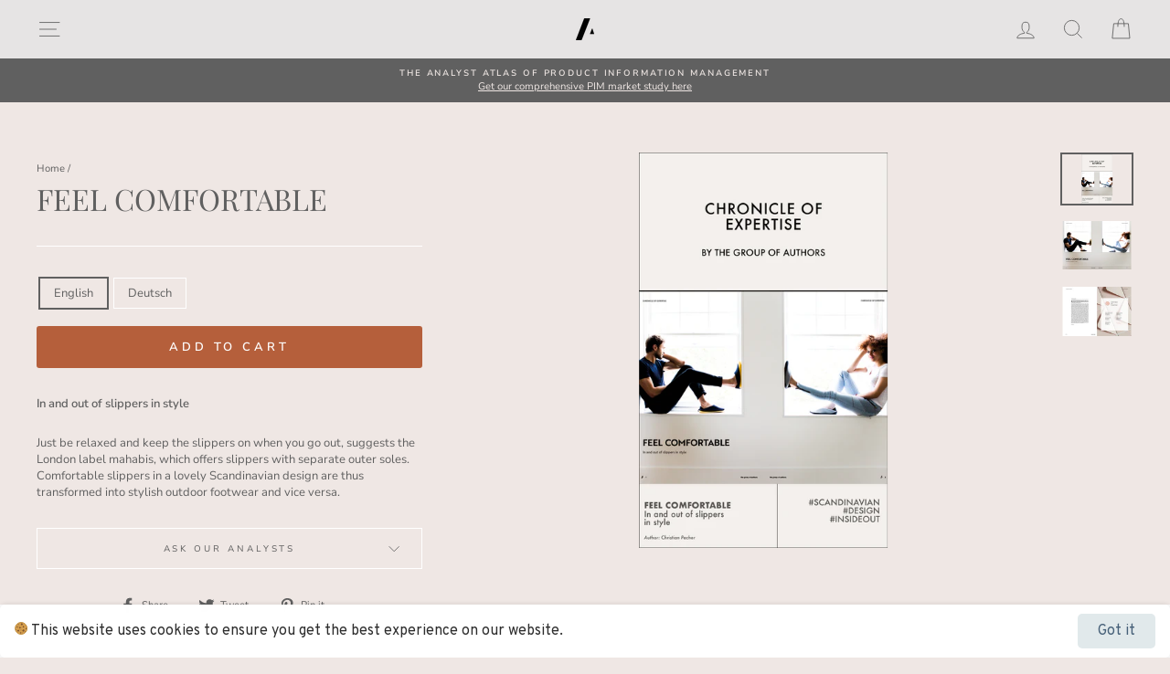

--- FILE ---
content_type: text/html; charset=utf-8
request_url: https://tgoa.com/products/feel-comfortable
body_size: 24910
content:
<!doctype html>
<html class="no-js" lang="en" dir="ltr">
<head>
  <meta name="google-site-verification" content="NliwHjICOruIzOtyhlxJMH3c4snjzGtiEXxqzE_jci8" />
  <meta charset="utf-8">
  <meta http-equiv="X-UA-Compatible" content="IE=edge,chrome=1">
  <meta name="viewport" content="width=device-width,initial-scale=1">
  <meta name="theme-color" content="#b55f3b">
  <link rel="canonical" href="https://tgoa.com/products/feel-comfortable">
  <link rel="canonical" href="https://tgoa.com/products/feel-comfortable">
  <link rel="preconnect" href="https://cdn.shopify.com">
  <link rel="preconnect" href="https://fonts.shopifycdn.com">
  <link rel="dns-prefetch" href="https://productreviews.shopifycdn.com">
  <link rel="dns-prefetch" href="https://ajax.googleapis.com">
  <link rel="dns-prefetch" href="https://maps.googleapis.com">
  <link rel="dns-prefetch" href="https://maps.gstatic.com">

  
<link rel="shortcut icon" href="//tgoa.com/cdn/shop/files/tgoa-favicon_32x32.png?v=1618166086" type="image/png" /><title>FEEL COMFORTABLE
&ndash; The Group of Analysts
</title>
<meta name="description" content="In and out of slippers in style Just be relaxed and keep the slippers on when you go out, suggests the London label mahabis, which offers slippers with separate outer soles. Comfortable slippers in a lovely Scandinavian design are thus transformed into stylish outdoor footwear and vice versa."><meta property="og:site_name" content="The Group of Analysts">
  <meta property="og:url" content="https://tgoa.com/products/feel-comfortable">
  <meta property="og:title" content="FEEL COMFORTABLE">
  <meta property="og:type" content="product">
  <meta property="og:description" content="In and out of slippers in style Just be relaxed and keep the slippers on when you go out, suggests the London label mahabis, which offers slippers with separate outer soles. Comfortable slippers in a lovely Scandinavian design are thus transformed into stylish outdoor footwear and vice versa."><meta property="og:image" content="http://tgoa.com/cdn/shop/products/article.units_cf548e24-ed89-437c-b3be-6a87118f1b43_1200x1200.png?v=1622912786"><meta property="og:image" content="http://tgoa.com/cdn/shop/products/png_1200x1200.png?v=1622912786"><meta property="og:image" content="http://tgoa.com/cdn/shop/products/2_d84fe785-96b8-403f-8b27-6732fc2cd965_1200x1200.png?v=1622912786">
  <meta property="og:image:secure_url" content="https://tgoa.com/cdn/shop/products/article.units_cf548e24-ed89-437c-b3be-6a87118f1b43_1200x1200.png?v=1622912786"><meta property="og:image:secure_url" content="https://tgoa.com/cdn/shop/products/png_1200x1200.png?v=1622912786"><meta property="og:image:secure_url" content="https://tgoa.com/cdn/shop/products/2_d84fe785-96b8-403f-8b27-6732fc2cd965_1200x1200.png?v=1622912786">
  <meta name="twitter:site" content="@groupofanalysts?lang=de">
  <meta name="twitter:card" content="summary_large_image">
  <meta name="twitter:title" content="FEEL COMFORTABLE">
  <meta name="twitter:description" content="In and out of slippers in style Just be relaxed and keep the slippers on when you go out, suggests the London label mahabis, which offers slippers with separate outer soles. Comfortable slippers in a lovely Scandinavian design are thus transformed into stylish outdoor footwear and vice versa.">
<style data-shopify>@font-face {
  font-family: "Playfair Display";
  font-weight: 400;
  font-style: normal;
  font-display: swap;
  src: url("//tgoa.com/cdn/fonts/playfair_display/playfairdisplay_n4.9980f3e16959dc89137cc1369bfc3ae98af1deb9.woff2") format("woff2"),
       url("//tgoa.com/cdn/fonts/playfair_display/playfairdisplay_n4.c562b7c8e5637886a811d2a017f9e023166064ee.woff") format("woff");
}

  @font-face {
  font-family: "Nunito Sans";
  font-weight: 400;
  font-style: normal;
  font-display: swap;
  src: url("//tgoa.com/cdn/fonts/nunito_sans/nunitosans_n4.0276fe080df0ca4e6a22d9cb55aed3ed5ba6b1da.woff2") format("woff2"),
       url("//tgoa.com/cdn/fonts/nunito_sans/nunitosans_n4.b4964bee2f5e7fd9c3826447e73afe2baad607b7.woff") format("woff");
}


  @font-face {
  font-family: "Nunito Sans";
  font-weight: 600;
  font-style: normal;
  font-display: swap;
  src: url("//tgoa.com/cdn/fonts/nunito_sans/nunitosans_n6.6e9464eba570101a53130c8130a9e17a8eb55c21.woff2") format("woff2"),
       url("//tgoa.com/cdn/fonts/nunito_sans/nunitosans_n6.25a0ac0c0a8a26038c7787054dd6058dfbc20fa8.woff") format("woff");
}

  @font-face {
  font-family: "Nunito Sans";
  font-weight: 400;
  font-style: italic;
  font-display: swap;
  src: url("//tgoa.com/cdn/fonts/nunito_sans/nunitosans_i4.6e408730afac1484cf297c30b0e67c86d17fc586.woff2") format("woff2"),
       url("//tgoa.com/cdn/fonts/nunito_sans/nunitosans_i4.c9b6dcbfa43622b39a5990002775a8381942ae38.woff") format("woff");
}

  @font-face {
  font-family: "Nunito Sans";
  font-weight: 600;
  font-style: italic;
  font-display: swap;
  src: url("//tgoa.com/cdn/fonts/nunito_sans/nunitosans_i6.e62a4aa1de9af615155fca680231620b75369d24.woff2") format("woff2"),
       url("//tgoa.com/cdn/fonts/nunito_sans/nunitosans_i6.84ec3dfef4c401afbcd538286a9d65b772072e4b.woff") format("woff");
}

</style><link href="//tgoa.com/cdn/shop/t/32/assets/theme.css?v=135068579363347009121696516103" rel="stylesheet" type="text/css" media="all" />
  <link href="//tgoa.com/cdn/shop/t/32/assets/custom.scss.css?v=180547893682552863201618958855" rel="stylesheet" type="text/css" media="all" />
<style data-shopify>:root {
    --typeHeaderPrimary: "Playfair Display";
    --typeHeaderFallback: serif;
    --typeHeaderSize: 38px;
    --typeHeaderWeight: 400;
    --typeHeaderLineHeight: 1;
    --typeHeaderSpacing: 0.0em;

    --typeBasePrimary:"Nunito Sans";
    --typeBaseFallback:sans-serif;
    --typeBaseSize: 13px;
    --typeBaseWeight: 400;
    --typeBaseSpacing: 0.0em;
    --typeBaseLineHeight: 1.4;

    --typeCollectionTitle: 18px;

    --iconWeight: 2px;
    --iconLinecaps: miter;

    
      --buttonRadius: 3px;
    

    --colorGridOverlayOpacity: 0.1;
  }</style><script>
    document.documentElement.className = document.documentElement.className.replace('no-js', 'js');

    window.theme = window.theme || {};
    theme.routes = {
      home: "/",
      cart: "/cart",
      cartAdd: "/cart/add.js",
      cartChange: "/cart/change"
    };
    theme.strings = {
      soldOut: "Sold Out",
      unavailable: "Unavailable",
      stockLabel: "Only [count] items in stock!",
      willNotShipUntil: "Will not ship until [date]",
      willBeInStockAfter: "Will be in stock after [date]",
      waitingForStock: "Inventory on the way",
      savePrice: "Save [saved_amount]",
      cartEmpty: "Your cart is currently empty.",
      cartTermsConfirmation: "You must agree with the terms and conditions of sales to check out"
    };
    theme.settings = {
      dynamicVariantsEnable: true,
      dynamicVariantType: "button",
      cartType: "drawer",
      moneyFormat: "€{{amount_with_comma_separator}}",
      saveType: "dollar",
      recentlyViewedEnabled: false,
      predictiveSearch: true,
      predictiveSearchType: "product,article",
      inventoryThreshold: 10,
      quickView: true,
      themeName: 'Impulse',
      themeVersion: "3.6.1"
    };
  </script>

  <script>window.performance && window.performance.mark && window.performance.mark('shopify.content_for_header.start');</script><meta id="shopify-digital-wallet" name="shopify-digital-wallet" content="/49246011545/digital_wallets/dialog">
<link rel="alternate" type="application/json+oembed" href="https://tgoa.com/products/feel-comfortable.oembed">
<script async="async" src="/checkouts/internal/preloads.js?locale=en-DE"></script>
<script id="shopify-features" type="application/json">{"accessToken":"9e6b58c6a4d30297919bc8f65185f807","betas":["rich-media-storefront-analytics"],"domain":"tgoa.com","predictiveSearch":true,"shopId":49246011545,"locale":"en"}</script>
<script>var Shopify = Shopify || {};
Shopify.shop = "thegrandorchestraaudience.myshopify.com";
Shopify.locale = "en";
Shopify.currency = {"active":"EUR","rate":"1.0"};
Shopify.country = "DE";
Shopify.theme = {"name":"TGOA website","id":121960104089,"schema_name":"Impulse","schema_version":"3.6.1","theme_store_id":857,"role":"main"};
Shopify.theme.handle = "null";
Shopify.theme.style = {"id":null,"handle":null};
Shopify.cdnHost = "tgoa.com/cdn";
Shopify.routes = Shopify.routes || {};
Shopify.routes.root = "/";</script>
<script type="module">!function(o){(o.Shopify=o.Shopify||{}).modules=!0}(window);</script>
<script>!function(o){function n(){var o=[];function n(){o.push(Array.prototype.slice.apply(arguments))}return n.q=o,n}var t=o.Shopify=o.Shopify||{};t.loadFeatures=n(),t.autoloadFeatures=n()}(window);</script>
<script id="shop-js-analytics" type="application/json">{"pageType":"product"}</script>
<script defer="defer" async type="module" src="//tgoa.com/cdn/shopifycloud/shop-js/modules/v2/client.init-shop-cart-sync_IZsNAliE.en.esm.js"></script>
<script defer="defer" async type="module" src="//tgoa.com/cdn/shopifycloud/shop-js/modules/v2/chunk.common_0OUaOowp.esm.js"></script>
<script type="module">
  await import("//tgoa.com/cdn/shopifycloud/shop-js/modules/v2/client.init-shop-cart-sync_IZsNAliE.en.esm.js");
await import("//tgoa.com/cdn/shopifycloud/shop-js/modules/v2/chunk.common_0OUaOowp.esm.js");

  window.Shopify.SignInWithShop?.initShopCartSync?.({"fedCMEnabled":true,"windoidEnabled":true});

</script>
<script>(function() {
  var isLoaded = false;
  function asyncLoad() {
    if (isLoaded) return;
    isLoaded = true;
    var urls = ["https:\/\/cookie-bar.conversionbear.com\/script?app=cookie_consent\u0026shop=thegrandorchestraaudience.myshopify.com"];
    for (var i = 0; i < urls.length; i++) {
      var s = document.createElement('script');
      s.type = 'text/javascript';
      s.async = true;
      s.src = urls[i];
      var x = document.getElementsByTagName('script')[0];
      x.parentNode.insertBefore(s, x);
    }
  };
  if(window.attachEvent) {
    window.attachEvent('onload', asyncLoad);
  } else {
    window.addEventListener('load', asyncLoad, false);
  }
})();</script>
<script id="__st">var __st={"a":49246011545,"offset":3600,"reqid":"f78f0224-68dd-44e5-b8e9-246339bd98a1-1768423083","pageurl":"tgoa.com\/products\/feel-comfortable","u":"db087ffc5a36","p":"product","rtyp":"product","rid":6822332203161};</script>
<script>window.ShopifyPaypalV4VisibilityTracking = true;</script>
<script id="captcha-bootstrap">!function(){'use strict';const t='contact',e='account',n='new_comment',o=[[t,t],['blogs',n],['comments',n],[t,'customer']],c=[[e,'customer_login'],[e,'guest_login'],[e,'recover_customer_password'],[e,'create_customer']],r=t=>t.map((([t,e])=>`form[action*='/${t}']:not([data-nocaptcha='true']) input[name='form_type'][value='${e}']`)).join(','),a=t=>()=>t?[...document.querySelectorAll(t)].map((t=>t.form)):[];function s(){const t=[...o],e=r(t);return a(e)}const i='password',u='form_key',d=['recaptcha-v3-token','g-recaptcha-response','h-captcha-response',i],f=()=>{try{return window.sessionStorage}catch{return}},m='__shopify_v',_=t=>t.elements[u];function p(t,e,n=!1){try{const o=window.sessionStorage,c=JSON.parse(o.getItem(e)),{data:r}=function(t){const{data:e,action:n}=t;return t[m]||n?{data:e,action:n}:{data:t,action:n}}(c);for(const[e,n]of Object.entries(r))t.elements[e]&&(t.elements[e].value=n);n&&o.removeItem(e)}catch(o){console.error('form repopulation failed',{error:o})}}const l='form_type',E='cptcha';function T(t){t.dataset[E]=!0}const w=window,h=w.document,L='Shopify',v='ce_forms',y='captcha';let A=!1;((t,e)=>{const n=(g='f06e6c50-85a8-45c8-87d0-21a2b65856fe',I='https://cdn.shopify.com/shopifycloud/storefront-forms-hcaptcha/ce_storefront_forms_captcha_hcaptcha.v1.5.2.iife.js',D={infoText:'Protected by hCaptcha',privacyText:'Privacy',termsText:'Terms'},(t,e,n)=>{const o=w[L][v],c=o.bindForm;if(c)return c(t,g,e,D).then(n);var r;o.q.push([[t,g,e,D],n]),r=I,A||(h.body.append(Object.assign(h.createElement('script'),{id:'captcha-provider',async:!0,src:r})),A=!0)});var g,I,D;w[L]=w[L]||{},w[L][v]=w[L][v]||{},w[L][v].q=[],w[L][y]=w[L][y]||{},w[L][y].protect=function(t,e){n(t,void 0,e),T(t)},Object.freeze(w[L][y]),function(t,e,n,w,h,L){const[v,y,A,g]=function(t,e,n){const i=e?o:[],u=t?c:[],d=[...i,...u],f=r(d),m=r(i),_=r(d.filter((([t,e])=>n.includes(e))));return[a(f),a(m),a(_),s()]}(w,h,L),I=t=>{const e=t.target;return e instanceof HTMLFormElement?e:e&&e.form},D=t=>v().includes(t);t.addEventListener('submit',(t=>{const e=I(t);if(!e)return;const n=D(e)&&!e.dataset.hcaptchaBound&&!e.dataset.recaptchaBound,o=_(e),c=g().includes(e)&&(!o||!o.value);(n||c)&&t.preventDefault(),c&&!n&&(function(t){try{if(!f())return;!function(t){const e=f();if(!e)return;const n=_(t);if(!n)return;const o=n.value;o&&e.removeItem(o)}(t);const e=Array.from(Array(32),(()=>Math.random().toString(36)[2])).join('');!function(t,e){_(t)||t.append(Object.assign(document.createElement('input'),{type:'hidden',name:u})),t.elements[u].value=e}(t,e),function(t,e){const n=f();if(!n)return;const o=[...t.querySelectorAll(`input[type='${i}']`)].map((({name:t})=>t)),c=[...d,...o],r={};for(const[a,s]of new FormData(t).entries())c.includes(a)||(r[a]=s);n.setItem(e,JSON.stringify({[m]:1,action:t.action,data:r}))}(t,e)}catch(e){console.error('failed to persist form',e)}}(e),e.submit())}));const S=(t,e)=>{t&&!t.dataset[E]&&(n(t,e.some((e=>e===t))),T(t))};for(const o of['focusin','change'])t.addEventListener(o,(t=>{const e=I(t);D(e)&&S(e,y())}));const B=e.get('form_key'),M=e.get(l),P=B&&M;t.addEventListener('DOMContentLoaded',(()=>{const t=y();if(P)for(const e of t)e.elements[l].value===M&&p(e,B);[...new Set([...A(),...v().filter((t=>'true'===t.dataset.shopifyCaptcha))])].forEach((e=>S(e,t)))}))}(h,new URLSearchParams(w.location.search),n,t,e,['guest_login'])})(!0,!0)}();</script>
<script integrity="sha256-4kQ18oKyAcykRKYeNunJcIwy7WH5gtpwJnB7kiuLZ1E=" data-source-attribution="shopify.loadfeatures" defer="defer" src="//tgoa.com/cdn/shopifycloud/storefront/assets/storefront/load_feature-a0a9edcb.js" crossorigin="anonymous"></script>
<script data-source-attribution="shopify.dynamic_checkout.dynamic.init">var Shopify=Shopify||{};Shopify.PaymentButton=Shopify.PaymentButton||{isStorefrontPortableWallets:!0,init:function(){window.Shopify.PaymentButton.init=function(){};var t=document.createElement("script");t.src="https://tgoa.com/cdn/shopifycloud/portable-wallets/latest/portable-wallets.en.js",t.type="module",document.head.appendChild(t)}};
</script>
<script data-source-attribution="shopify.dynamic_checkout.buyer_consent">
  function portableWalletsHideBuyerConsent(e){var t=document.getElementById("shopify-buyer-consent"),n=document.getElementById("shopify-subscription-policy-button");t&&n&&(t.classList.add("hidden"),t.setAttribute("aria-hidden","true"),n.removeEventListener("click",e))}function portableWalletsShowBuyerConsent(e){var t=document.getElementById("shopify-buyer-consent"),n=document.getElementById("shopify-subscription-policy-button");t&&n&&(t.classList.remove("hidden"),t.removeAttribute("aria-hidden"),n.addEventListener("click",e))}window.Shopify?.PaymentButton&&(window.Shopify.PaymentButton.hideBuyerConsent=portableWalletsHideBuyerConsent,window.Shopify.PaymentButton.showBuyerConsent=portableWalletsShowBuyerConsent);
</script>
<script data-source-attribution="shopify.dynamic_checkout.cart.bootstrap">document.addEventListener("DOMContentLoaded",(function(){function t(){return document.querySelector("shopify-accelerated-checkout-cart, shopify-accelerated-checkout")}if(t())Shopify.PaymentButton.init();else{new MutationObserver((function(e,n){t()&&(Shopify.PaymentButton.init(),n.disconnect())})).observe(document.body,{childList:!0,subtree:!0})}}));
</script>

<script>window.performance && window.performance.mark && window.performance.mark('shopify.content_for_header.end');</script>

  <script src="//tgoa.com/cdn/shop/t/32/assets/vendor-scripts-v7.js" defer="defer"></script><script src="//tgoa.com/cdn/shop/t/32/assets/theme.js?v=157470402615117388031618963164" defer="defer"></script><!-- BEGIN app block: shopify://apps/1clickpopup/blocks/main/233742b9-16cb-4f75-9de7-3fe92c29fdff --><script>
  window.OneClickPopup = {}
  
</script>
<script src="https://cdn.shopify.com/extensions/019bbba0-a286-78cc-87d6-1c77a3a0112a/1click-popup-51/assets/1click-popup-snippet.js" async></script>


<!-- END app block --><script src="https://cdn.shopify.com/extensions/ddd2457a-821a-4bd3-987c-5d0890ffb0f6/ultimate-gdpr-eu-cookie-banner-19/assets/cookie-widget.js" type="text/javascript" defer="defer"></script>
<link href="https://monorail-edge.shopifysvc.com" rel="dns-prefetch">
<script>(function(){if ("sendBeacon" in navigator && "performance" in window) {try {var session_token_from_headers = performance.getEntriesByType('navigation')[0].serverTiming.find(x => x.name == '_s').description;} catch {var session_token_from_headers = undefined;}var session_cookie_matches = document.cookie.match(/_shopify_s=([^;]*)/);var session_token_from_cookie = session_cookie_matches && session_cookie_matches.length === 2 ? session_cookie_matches[1] : "";var session_token = session_token_from_headers || session_token_from_cookie || "";function handle_abandonment_event(e) {var entries = performance.getEntries().filter(function(entry) {return /monorail-edge.shopifysvc.com/.test(entry.name);});if (!window.abandonment_tracked && entries.length === 0) {window.abandonment_tracked = true;var currentMs = Date.now();var navigation_start = performance.timing.navigationStart;var payload = {shop_id: 49246011545,url: window.location.href,navigation_start,duration: currentMs - navigation_start,session_token,page_type: "product"};window.navigator.sendBeacon("https://monorail-edge.shopifysvc.com/v1/produce", JSON.stringify({schema_id: "online_store_buyer_site_abandonment/1.1",payload: payload,metadata: {event_created_at_ms: currentMs,event_sent_at_ms: currentMs}}));}}window.addEventListener('pagehide', handle_abandonment_event);}}());</script>
<script id="web-pixels-manager-setup">(function e(e,d,r,n,o){if(void 0===o&&(o={}),!Boolean(null===(a=null===(i=window.Shopify)||void 0===i?void 0:i.analytics)||void 0===a?void 0:a.replayQueue)){var i,a;window.Shopify=window.Shopify||{};var t=window.Shopify;t.analytics=t.analytics||{};var s=t.analytics;s.replayQueue=[],s.publish=function(e,d,r){return s.replayQueue.push([e,d,r]),!0};try{self.performance.mark("wpm:start")}catch(e){}var l=function(){var e={modern:/Edge?\/(1{2}[4-9]|1[2-9]\d|[2-9]\d{2}|\d{4,})\.\d+(\.\d+|)|Firefox\/(1{2}[4-9]|1[2-9]\d|[2-9]\d{2}|\d{4,})\.\d+(\.\d+|)|Chrom(ium|e)\/(9{2}|\d{3,})\.\d+(\.\d+|)|(Maci|X1{2}).+ Version\/(15\.\d+|(1[6-9]|[2-9]\d|\d{3,})\.\d+)([,.]\d+|)( \(\w+\)|)( Mobile\/\w+|) Safari\/|Chrome.+OPR\/(9{2}|\d{3,})\.\d+\.\d+|(CPU[ +]OS|iPhone[ +]OS|CPU[ +]iPhone|CPU IPhone OS|CPU iPad OS)[ +]+(15[._]\d+|(1[6-9]|[2-9]\d|\d{3,})[._]\d+)([._]\d+|)|Android:?[ /-](13[3-9]|1[4-9]\d|[2-9]\d{2}|\d{4,})(\.\d+|)(\.\d+|)|Android.+Firefox\/(13[5-9]|1[4-9]\d|[2-9]\d{2}|\d{4,})\.\d+(\.\d+|)|Android.+Chrom(ium|e)\/(13[3-9]|1[4-9]\d|[2-9]\d{2}|\d{4,})\.\d+(\.\d+|)|SamsungBrowser\/([2-9]\d|\d{3,})\.\d+/,legacy:/Edge?\/(1[6-9]|[2-9]\d|\d{3,})\.\d+(\.\d+|)|Firefox\/(5[4-9]|[6-9]\d|\d{3,})\.\d+(\.\d+|)|Chrom(ium|e)\/(5[1-9]|[6-9]\d|\d{3,})\.\d+(\.\d+|)([\d.]+$|.*Safari\/(?![\d.]+ Edge\/[\d.]+$))|(Maci|X1{2}).+ Version\/(10\.\d+|(1[1-9]|[2-9]\d|\d{3,})\.\d+)([,.]\d+|)( \(\w+\)|)( Mobile\/\w+|) Safari\/|Chrome.+OPR\/(3[89]|[4-9]\d|\d{3,})\.\d+\.\d+|(CPU[ +]OS|iPhone[ +]OS|CPU[ +]iPhone|CPU IPhone OS|CPU iPad OS)[ +]+(10[._]\d+|(1[1-9]|[2-9]\d|\d{3,})[._]\d+)([._]\d+|)|Android:?[ /-](13[3-9]|1[4-9]\d|[2-9]\d{2}|\d{4,})(\.\d+|)(\.\d+|)|Mobile Safari.+OPR\/([89]\d|\d{3,})\.\d+\.\d+|Android.+Firefox\/(13[5-9]|1[4-9]\d|[2-9]\d{2}|\d{4,})\.\d+(\.\d+|)|Android.+Chrom(ium|e)\/(13[3-9]|1[4-9]\d|[2-9]\d{2}|\d{4,})\.\d+(\.\d+|)|Android.+(UC? ?Browser|UCWEB|U3)[ /]?(15\.([5-9]|\d{2,})|(1[6-9]|[2-9]\d|\d{3,})\.\d+)\.\d+|SamsungBrowser\/(5\.\d+|([6-9]|\d{2,})\.\d+)|Android.+MQ{2}Browser\/(14(\.(9|\d{2,})|)|(1[5-9]|[2-9]\d|\d{3,})(\.\d+|))(\.\d+|)|K[Aa][Ii]OS\/(3\.\d+|([4-9]|\d{2,})\.\d+)(\.\d+|)/},d=e.modern,r=e.legacy,n=navigator.userAgent;return n.match(d)?"modern":n.match(r)?"legacy":"unknown"}(),u="modern"===l?"modern":"legacy",c=(null!=n?n:{modern:"",legacy:""})[u],f=function(e){return[e.baseUrl,"/wpm","/b",e.hashVersion,"modern"===e.buildTarget?"m":"l",".js"].join("")}({baseUrl:d,hashVersion:r,buildTarget:u}),m=function(e){var d=e.version,r=e.bundleTarget,n=e.surface,o=e.pageUrl,i=e.monorailEndpoint;return{emit:function(e){var a=e.status,t=e.errorMsg,s=(new Date).getTime(),l=JSON.stringify({metadata:{event_sent_at_ms:s},events:[{schema_id:"web_pixels_manager_load/3.1",payload:{version:d,bundle_target:r,page_url:o,status:a,surface:n,error_msg:t},metadata:{event_created_at_ms:s}}]});if(!i)return console&&console.warn&&console.warn("[Web Pixels Manager] No Monorail endpoint provided, skipping logging."),!1;try{return self.navigator.sendBeacon.bind(self.navigator)(i,l)}catch(e){}var u=new XMLHttpRequest;try{return u.open("POST",i,!0),u.setRequestHeader("Content-Type","text/plain"),u.send(l),!0}catch(e){return console&&console.warn&&console.warn("[Web Pixels Manager] Got an unhandled error while logging to Monorail."),!1}}}}({version:r,bundleTarget:l,surface:e.surface,pageUrl:self.location.href,monorailEndpoint:e.monorailEndpoint});try{o.browserTarget=l,function(e){var d=e.src,r=e.async,n=void 0===r||r,o=e.onload,i=e.onerror,a=e.sri,t=e.scriptDataAttributes,s=void 0===t?{}:t,l=document.createElement("script"),u=document.querySelector("head"),c=document.querySelector("body");if(l.async=n,l.src=d,a&&(l.integrity=a,l.crossOrigin="anonymous"),s)for(var f in s)if(Object.prototype.hasOwnProperty.call(s,f))try{l.dataset[f]=s[f]}catch(e){}if(o&&l.addEventListener("load",o),i&&l.addEventListener("error",i),u)u.appendChild(l);else{if(!c)throw new Error("Did not find a head or body element to append the script");c.appendChild(l)}}({src:f,async:!0,onload:function(){if(!function(){var e,d;return Boolean(null===(d=null===(e=window.Shopify)||void 0===e?void 0:e.analytics)||void 0===d?void 0:d.initialized)}()){var d=window.webPixelsManager.init(e)||void 0;if(d){var r=window.Shopify.analytics;r.replayQueue.forEach((function(e){var r=e[0],n=e[1],o=e[2];d.publishCustomEvent(r,n,o)})),r.replayQueue=[],r.publish=d.publishCustomEvent,r.visitor=d.visitor,r.initialized=!0}}},onerror:function(){return m.emit({status:"failed",errorMsg:"".concat(f," has failed to load")})},sri:function(e){var d=/^sha384-[A-Za-z0-9+/=]+$/;return"string"==typeof e&&d.test(e)}(c)?c:"",scriptDataAttributes:o}),m.emit({status:"loading"})}catch(e){m.emit({status:"failed",errorMsg:(null==e?void 0:e.message)||"Unknown error"})}}})({shopId: 49246011545,storefrontBaseUrl: "https://tgoa.com",extensionsBaseUrl: "https://extensions.shopifycdn.com/cdn/shopifycloud/web-pixels-manager",monorailEndpoint: "https://monorail-edge.shopifysvc.com/unstable/produce_batch",surface: "storefront-renderer",enabledBetaFlags: ["2dca8a86","a0d5f9d2"],webPixelsConfigList: [{"id":"198082824","eventPayloadVersion":"v1","runtimeContext":"LAX","scriptVersion":"1","type":"CUSTOM","privacyPurposes":["ANALYTICS"],"name":"Google Analytics tag (migrated)"},{"id":"shopify-app-pixel","configuration":"{}","eventPayloadVersion":"v1","runtimeContext":"STRICT","scriptVersion":"0450","apiClientId":"shopify-pixel","type":"APP","privacyPurposes":["ANALYTICS","MARKETING"]},{"id":"shopify-custom-pixel","eventPayloadVersion":"v1","runtimeContext":"LAX","scriptVersion":"0450","apiClientId":"shopify-pixel","type":"CUSTOM","privacyPurposes":["ANALYTICS","MARKETING"]}],isMerchantRequest: false,initData: {"shop":{"name":"The Group of Analysts","paymentSettings":{"currencyCode":"EUR"},"myshopifyDomain":"thegrandorchestraaudience.myshopify.com","countryCode":"DE","storefrontUrl":"https:\/\/tgoa.com"},"customer":null,"cart":null,"checkout":null,"productVariants":[{"price":{"amount":0.0,"currencyCode":"EUR"},"product":{"title":"FEEL COMFORTABLE","vendor":"The Group of Analysts","id":"6822332203161","untranslatedTitle":"FEEL COMFORTABLE","url":"\/products\/feel-comfortable","type":"Article"},"id":"40264398962841","image":{"src":"\/\/tgoa.com\/cdn\/shop\/products\/article.units_cf548e24-ed89-437c-b3be-6a87118f1b43.png?v=1622912786"},"sku":"","title":"English","untranslatedTitle":"English"},{"price":{"amount":0.0,"currencyCode":"EUR"},"product":{"title":"FEEL COMFORTABLE","vendor":"The Group of Analysts","id":"6822332203161","untranslatedTitle":"FEEL COMFORTABLE","url":"\/products\/feel-comfortable","type":"Article"},"id":"40264398995609","image":{"src":"\/\/tgoa.com\/cdn\/shop\/products\/article.units_cf548e24-ed89-437c-b3be-6a87118f1b43.png?v=1622912786"},"sku":"","title":"Deutsch","untranslatedTitle":"Deutsch"}],"purchasingCompany":null},},"https://tgoa.com/cdn","7cecd0b6w90c54c6cpe92089d5m57a67346",{"modern":"","legacy":""},{"shopId":"49246011545","storefrontBaseUrl":"https:\/\/tgoa.com","extensionBaseUrl":"https:\/\/extensions.shopifycdn.com\/cdn\/shopifycloud\/web-pixels-manager","surface":"storefront-renderer","enabledBetaFlags":"[\"2dca8a86\", \"a0d5f9d2\"]","isMerchantRequest":"false","hashVersion":"7cecd0b6w90c54c6cpe92089d5m57a67346","publish":"custom","events":"[[\"page_viewed\",{}],[\"product_viewed\",{\"productVariant\":{\"price\":{\"amount\":0.0,\"currencyCode\":\"EUR\"},\"product\":{\"title\":\"FEEL COMFORTABLE\",\"vendor\":\"The Group of Analysts\",\"id\":\"6822332203161\",\"untranslatedTitle\":\"FEEL COMFORTABLE\",\"url\":\"\/products\/feel-comfortable\",\"type\":\"Article\"},\"id\":\"40264398962841\",\"image\":{\"src\":\"\/\/tgoa.com\/cdn\/shop\/products\/article.units_cf548e24-ed89-437c-b3be-6a87118f1b43.png?v=1622912786\"},\"sku\":\"\",\"title\":\"English\",\"untranslatedTitle\":\"English\"}}]]"});</script><script>
  window.ShopifyAnalytics = window.ShopifyAnalytics || {};
  window.ShopifyAnalytics.meta = window.ShopifyAnalytics.meta || {};
  window.ShopifyAnalytics.meta.currency = 'EUR';
  var meta = {"product":{"id":6822332203161,"gid":"gid:\/\/shopify\/Product\/6822332203161","vendor":"The Group of Analysts","type":"Article","handle":"feel-comfortable","variants":[{"id":40264398962841,"price":0,"name":"FEEL COMFORTABLE - English","public_title":"English","sku":""},{"id":40264398995609,"price":0,"name":"FEEL COMFORTABLE - Deutsch","public_title":"Deutsch","sku":""}],"remote":false},"page":{"pageType":"product","resourceType":"product","resourceId":6822332203161,"requestId":"f78f0224-68dd-44e5-b8e9-246339bd98a1-1768423083"}};
  for (var attr in meta) {
    window.ShopifyAnalytics.meta[attr] = meta[attr];
  }
</script>
<script class="analytics">
  (function () {
    var customDocumentWrite = function(content) {
      var jquery = null;

      if (window.jQuery) {
        jquery = window.jQuery;
      } else if (window.Checkout && window.Checkout.$) {
        jquery = window.Checkout.$;
      }

      if (jquery) {
        jquery('body').append(content);
      }
    };

    var hasLoggedConversion = function(token) {
      if (token) {
        return document.cookie.indexOf('loggedConversion=' + token) !== -1;
      }
      return false;
    }

    var setCookieIfConversion = function(token) {
      if (token) {
        var twoMonthsFromNow = new Date(Date.now());
        twoMonthsFromNow.setMonth(twoMonthsFromNow.getMonth() + 2);

        document.cookie = 'loggedConversion=' + token + '; expires=' + twoMonthsFromNow;
      }
    }

    var trekkie = window.ShopifyAnalytics.lib = window.trekkie = window.trekkie || [];
    if (trekkie.integrations) {
      return;
    }
    trekkie.methods = [
      'identify',
      'page',
      'ready',
      'track',
      'trackForm',
      'trackLink'
    ];
    trekkie.factory = function(method) {
      return function() {
        var args = Array.prototype.slice.call(arguments);
        args.unshift(method);
        trekkie.push(args);
        return trekkie;
      };
    };
    for (var i = 0; i < trekkie.methods.length; i++) {
      var key = trekkie.methods[i];
      trekkie[key] = trekkie.factory(key);
    }
    trekkie.load = function(config) {
      trekkie.config = config || {};
      trekkie.config.initialDocumentCookie = document.cookie;
      var first = document.getElementsByTagName('script')[0];
      var script = document.createElement('script');
      script.type = 'text/javascript';
      script.onerror = function(e) {
        var scriptFallback = document.createElement('script');
        scriptFallback.type = 'text/javascript';
        scriptFallback.onerror = function(error) {
                var Monorail = {
      produce: function produce(monorailDomain, schemaId, payload) {
        var currentMs = new Date().getTime();
        var event = {
          schema_id: schemaId,
          payload: payload,
          metadata: {
            event_created_at_ms: currentMs,
            event_sent_at_ms: currentMs
          }
        };
        return Monorail.sendRequest("https://" + monorailDomain + "/v1/produce", JSON.stringify(event));
      },
      sendRequest: function sendRequest(endpointUrl, payload) {
        // Try the sendBeacon API
        if (window && window.navigator && typeof window.navigator.sendBeacon === 'function' && typeof window.Blob === 'function' && !Monorail.isIos12()) {
          var blobData = new window.Blob([payload], {
            type: 'text/plain'
          });

          if (window.navigator.sendBeacon(endpointUrl, blobData)) {
            return true;
          } // sendBeacon was not successful

        } // XHR beacon

        var xhr = new XMLHttpRequest();

        try {
          xhr.open('POST', endpointUrl);
          xhr.setRequestHeader('Content-Type', 'text/plain');
          xhr.send(payload);
        } catch (e) {
          console.log(e);
        }

        return false;
      },
      isIos12: function isIos12() {
        return window.navigator.userAgent.lastIndexOf('iPhone; CPU iPhone OS 12_') !== -1 || window.navigator.userAgent.lastIndexOf('iPad; CPU OS 12_') !== -1;
      }
    };
    Monorail.produce('monorail-edge.shopifysvc.com',
      'trekkie_storefront_load_errors/1.1',
      {shop_id: 49246011545,
      theme_id: 121960104089,
      app_name: "storefront",
      context_url: window.location.href,
      source_url: "//tgoa.com/cdn/s/trekkie.storefront.55c6279c31a6628627b2ba1c5ff367020da294e2.min.js"});

        };
        scriptFallback.async = true;
        scriptFallback.src = '//tgoa.com/cdn/s/trekkie.storefront.55c6279c31a6628627b2ba1c5ff367020da294e2.min.js';
        first.parentNode.insertBefore(scriptFallback, first);
      };
      script.async = true;
      script.src = '//tgoa.com/cdn/s/trekkie.storefront.55c6279c31a6628627b2ba1c5ff367020da294e2.min.js';
      first.parentNode.insertBefore(script, first);
    };
    trekkie.load(
      {"Trekkie":{"appName":"storefront","development":false,"defaultAttributes":{"shopId":49246011545,"isMerchantRequest":null,"themeId":121960104089,"themeCityHash":"12366840792819551453","contentLanguage":"en","currency":"EUR","eventMetadataId":"d3346822-8de9-4eac-9748-80fa0f9ee634"},"isServerSideCookieWritingEnabled":true,"monorailRegion":"shop_domain","enabledBetaFlags":["65f19447"]},"Session Attribution":{},"S2S":{"facebookCapiEnabled":false,"source":"trekkie-storefront-renderer","apiClientId":580111}}
    );

    var loaded = false;
    trekkie.ready(function() {
      if (loaded) return;
      loaded = true;

      window.ShopifyAnalytics.lib = window.trekkie;

      var originalDocumentWrite = document.write;
      document.write = customDocumentWrite;
      try { window.ShopifyAnalytics.merchantGoogleAnalytics.call(this); } catch(error) {};
      document.write = originalDocumentWrite;

      window.ShopifyAnalytics.lib.page(null,{"pageType":"product","resourceType":"product","resourceId":6822332203161,"requestId":"f78f0224-68dd-44e5-b8e9-246339bd98a1-1768423083","shopifyEmitted":true});

      var match = window.location.pathname.match(/checkouts\/(.+)\/(thank_you|post_purchase)/)
      var token = match? match[1]: undefined;
      if (!hasLoggedConversion(token)) {
        setCookieIfConversion(token);
        window.ShopifyAnalytics.lib.track("Viewed Product",{"currency":"EUR","variantId":40264398962841,"productId":6822332203161,"productGid":"gid:\/\/shopify\/Product\/6822332203161","name":"FEEL COMFORTABLE - English","price":"0.00","sku":"","brand":"The Group of Analysts","variant":"English","category":"Article","nonInteraction":true,"remote":false},undefined,undefined,{"shopifyEmitted":true});
      window.ShopifyAnalytics.lib.track("monorail:\/\/trekkie_storefront_viewed_product\/1.1",{"currency":"EUR","variantId":40264398962841,"productId":6822332203161,"productGid":"gid:\/\/shopify\/Product\/6822332203161","name":"FEEL COMFORTABLE - English","price":"0.00","sku":"","brand":"The Group of Analysts","variant":"English","category":"Article","nonInteraction":true,"remote":false,"referer":"https:\/\/tgoa.com\/products\/feel-comfortable"});
      }
    });


        var eventsListenerScript = document.createElement('script');
        eventsListenerScript.async = true;
        eventsListenerScript.src = "//tgoa.com/cdn/shopifycloud/storefront/assets/shop_events_listener-3da45d37.js";
        document.getElementsByTagName('head')[0].appendChild(eventsListenerScript);

})();</script>
  <script>
  if (!window.ga || (window.ga && typeof window.ga !== 'function')) {
    window.ga = function ga() {
      (window.ga.q = window.ga.q || []).push(arguments);
      if (window.Shopify && window.Shopify.analytics && typeof window.Shopify.analytics.publish === 'function') {
        window.Shopify.analytics.publish("ga_stub_called", {}, {sendTo: "google_osp_migration"});
      }
      console.error("Shopify's Google Analytics stub called with:", Array.from(arguments), "\nSee https://help.shopify.com/manual/promoting-marketing/pixels/pixel-migration#google for more information.");
    };
    if (window.Shopify && window.Shopify.analytics && typeof window.Shopify.analytics.publish === 'function') {
      window.Shopify.analytics.publish("ga_stub_initialized", {}, {sendTo: "google_osp_migration"});
    }
  }
</script>
<script
  defer
  src="https://tgoa.com/cdn/shopifycloud/perf-kit/shopify-perf-kit-3.0.3.min.js"
  data-application="storefront-renderer"
  data-shop-id="49246011545"
  data-render-region="gcp-us-east1"
  data-page-type="product"
  data-theme-instance-id="121960104089"
  data-theme-name="Impulse"
  data-theme-version="3.6.1"
  data-monorail-region="shop_domain"
  data-resource-timing-sampling-rate="10"
  data-shs="true"
  data-shs-beacon="true"
  data-shs-export-with-fetch="true"
  data-shs-logs-sample-rate="1"
  data-shs-beacon-endpoint="https://tgoa.com/api/collect"
></script>
</head>

<body class="template-product" data-center-text="true" data-button_style="round-slight" data-type_header_capitalize="true" data-type_headers_align_text="true" data-type_product_capitalize="true" data-swatch_style="round" >

  <a class="in-page-link visually-hidden skip-link" href="#MainContent">Skip to content</a>

  <div id="PageContainer" class="page-container">
    <div class="transition-body"><div id="shopify-section-header" class="shopify-section"><script src="https://js.chargebee.com/v2/chargebee.js" data-cb-site="tgoa" ></script>

<div id="NavDrawer" class="drawer drawer--left">
  <div class="drawer__contents">
    <div class="drawer__fixed-header drawer__fixed-header--full">
      <div class="drawer__header drawer__header--full appear-animation appear-delay-1">
        <div class="h2 drawer__title">
        </div>
        <div class="drawer__close">
          <button type="button" class="drawer__close-button js-drawer-close">
            <svg aria-hidden="true" focusable="false" role="presentation" class="icon icon-close" viewBox="0 0 64 64"><path d="M19 17.61l27.12 27.13m0-27.12L19 44.74"/></svg>
            <span class="icon__fallback-text">Close menu</span>
          </button>
        </div>
      </div>
    </div>
    <div class="drawer__scrollable">
      <ul class="mobile-nav" role="navigation" aria-label="Primary"><li class="mobile-nav__item appear-animation appear-delay-2"><div class="mobile-nav__has-sublist"><a href="/collections/market-performance-wheel"
                    class="mobile-nav__link mobile-nav__link--top-level"
                    id="Label-collections-market-performance-wheel1"
                    >
                    THE TRUSTED MPWS
                  </a>
                  <div class="mobile-nav__toggle">
                    <button type="button"
                      aria-controls="Linklist-collections-market-performance-wheel1"
                      aria-labelledby="Label-collections-market-performance-wheel1"
                      class="collapsible-trigger collapsible--auto-height"><span class="collapsible-trigger__icon collapsible-trigger__icon--open" role="presentation">
  <svg aria-hidden="true" focusable="false" role="presentation" class="icon icon--wide icon-chevron-down" viewBox="0 0 28 16"><path d="M1.57 1.59l12.76 12.77L27.1 1.59" stroke-width="2" stroke="#000" fill="none" fill-rule="evenodd"/></svg>
</span>
</button>
                  </div></div><div id="Linklist-collections-market-performance-wheel1"
                class="mobile-nav__sublist collapsible-content collapsible-content--all"
                >
                <div class="collapsible-content__inner">
                  <ul class="mobile-nav__sublist"><li class="mobile-nav__item">
                        <div class="mobile-nav__child-item"><a href="/collections/mpw-vendors"
                              class="mobile-nav__link"
                              id="Sublabel-collections-mpw-vendors1"
                              >
                              Assessed vendors
                            </a><button type="button"
                              aria-controls="Sublinklist-collections-market-performance-wheel1-collections-mpw-vendors1"
                              aria-labelledby="Sublabel-collections-mpw-vendors1"
                              class="collapsible-trigger"><span class="collapsible-trigger__icon collapsible-trigger__icon--circle collapsible-trigger__icon--open" role="presentation">
  <svg aria-hidden="true" focusable="false" role="presentation" class="icon icon--wide icon-chevron-down" viewBox="0 0 28 16"><path d="M1.57 1.59l12.76 12.77L27.1 1.59" stroke-width="2" stroke="#000" fill="none" fill-rule="evenodd"/></svg>
</span>
</button></div><div
                            id="Sublinklist-collections-market-performance-wheel1-collections-mpw-vendors1"
                            aria-labelledby="Sublabel-collections-mpw-vendors1"
                            class="mobile-nav__sublist collapsible-content collapsible-content--all"
                            >
                            <div class="collapsible-content__inner">
                              <ul class="mobile-nav__grandchildlist"><li class="mobile-nav__item">
                                    <a href="/collections/product-information-management" class="mobile-nav__link">
                                      PIM
                                    </a>
                                  </li><li class="mobile-nav__item">
                                    <a href="/collections/digital-asset-management" class="mobile-nav__link">
                                      DAM
                                    </a>
                                  </li><li class="mobile-nav__item">
                                    <a href="/collections/e-commerce" class="mobile-nav__link">
                                      ECOM
                                    </a>
                                  </li><li class="mobile-nav__item">
                                    <a href="/collections/pub-vendors" class="mobile-nav__link">
                                      PRINT PUB
                                    </a>
                                  </li><li class="mobile-nav__item">
                                    <a href="/collections/cms-vendors" class="mobile-nav__link">
                                      CMS
                                    </a>
                                  </li><li class="mobile-nav__item">
                                    <a href="/collections/crm-vendors" class="mobile-nav__link">
                                      CRM
                                    </a>
                                  </li><li class="mobile-nav__item">
                                    <a href="/collections/mrm-vendors" class="mobile-nav__link">
                                      MRM
                                    </a>
                                  </li></ul>
                            </div>
                          </div></li><li class="mobile-nav__item">
                        <div class="mobile-nav__child-item"><a href="/collections/software-integrators"
                              class="mobile-nav__link"
                              id="Sublabel-collections-software-integrators2"
                              >
                              Assessed integrators
                            </a></div></li></ul>
                </div>
              </div></li><li class="mobile-nav__item appear-animation appear-delay-3"><div class="mobile-nav__has-sublist"><a href="/collections/the-yellow-pages"
                    class="mobile-nav__link mobile-nav__link--top-level"
                    id="Label-collections-the-yellow-pages2"
                    >
                    THE YELLOW PAGES
                  </a>
                  <div class="mobile-nav__toggle">
                    <button type="button"
                      aria-controls="Linklist-collections-the-yellow-pages2"
                      aria-labelledby="Label-collections-the-yellow-pages2"
                      class="collapsible-trigger collapsible--auto-height"><span class="collapsible-trigger__icon collapsible-trigger__icon--open" role="presentation">
  <svg aria-hidden="true" focusable="false" role="presentation" class="icon icon--wide icon-chevron-down" viewBox="0 0 28 16"><path d="M1.57 1.59l12.76 12.77L27.1 1.59" stroke-width="2" stroke="#000" fill="none" fill-rule="evenodd"/></svg>
</span>
</button>
                  </div></div><div id="Linklist-collections-the-yellow-pages2"
                class="mobile-nav__sublist collapsible-content collapsible-content--all"
                >
                <div class="collapsible-content__inner">
                  <ul class="mobile-nav__sublist"><li class="mobile-nav__item">
                        <div class="mobile-nav__child-item"><a href="/collections/the-yellow-pages-vendors"
                              class="mobile-nav__link"
                              id="Sublabel-collections-the-yellow-pages-vendors1"
                              >
                              Basic data on vendors
                            </a><button type="button"
                              aria-controls="Sublinklist-collections-the-yellow-pages2-collections-the-yellow-pages-vendors1"
                              aria-labelledby="Sublabel-collections-the-yellow-pages-vendors1"
                              class="collapsible-trigger"><span class="collapsible-trigger__icon collapsible-trigger__icon--circle collapsible-trigger__icon--open" role="presentation">
  <svg aria-hidden="true" focusable="false" role="presentation" class="icon icon--wide icon-chevron-down" viewBox="0 0 28 16"><path d="M1.57 1.59l12.76 12.77L27.1 1.59" stroke-width="2" stroke="#000" fill="none" fill-rule="evenodd"/></svg>
</span>
</button></div><div
                            id="Sublinklist-collections-the-yellow-pages2-collections-the-yellow-pages-vendors1"
                            aria-labelledby="Sublabel-collections-the-yellow-pages-vendors1"
                            class="mobile-nav__sublist collapsible-content collapsible-content--all"
                            >
                            <div class="collapsible-content__inner">
                              <ul class="mobile-nav__grandchildlist"><li class="mobile-nav__item">
                                    <a href="/collections/the-yellow-pages-pim" class="mobile-nav__link">
                                      PIM
                                    </a>
                                  </li><li class="mobile-nav__item">
                                    <a href="/collections/the-yellow-pages-mdm" class="mobile-nav__link">
                                      MDM
                                    </a>
                                  </li><li class="mobile-nav__item">
                                    <a href="/collections/the-yellow-pages-mam" class="mobile-nav__link">
                                      DAM
                                    </a>
                                  </li><li class="mobile-nav__item">
                                    <a href="/collections/the-yellow-pages-mrm" class="mobile-nav__link">
                                      MRM
                                    </a>
                                  </li><li class="mobile-nav__item">
                                    <a href="/collections/the-yellow-pages-print-pub" class="mobile-nav__link">
                                      PRINT PUB
                                    </a>
                                  </li><li class="mobile-nav__item">
                                    <a href="/collections/the-yellow-pages-tms" class="mobile-nav__link">
                                      TMS
                                    </a>
                                  </li><li class="mobile-nav__item">
                                    <a href="/collections/the-yellow-pages-cms" class="mobile-nav__link">
                                      CMS
                                    </a>
                                  </li><li class="mobile-nav__item">
                                    <a href="/collections/the-yellow-pages-ecom" class="mobile-nav__link">
                                      ECOM
                                    </a>
                                  </li><li class="mobile-nav__item">
                                    <a href="/collections/the-yellow-pages-marketing-operations" class="mobile-nav__link">
                                      Marketing Operations
                                    </a>
                                  </li><li class="mobile-nav__item">
                                    <a href="/collections/the-yellow-pages-mlm" class="mobile-nav__link">
                                      MLM
                                    </a>
                                  </li><li class="mobile-nav__item">
                                    <a href="/collections/the-yellow-pages-crm" class="mobile-nav__link">
                                      CRM
                                    </a>
                                  </li><li class="mobile-nav__item">
                                    <a href="/collections/the-yellow-pages-syndication" class="mobile-nav__link">
                                      Syndication
                                    </a>
                                  </li><li class="mobile-nav__item">
                                    <a href="/collections/the-yellow-pages-analytics" class="mobile-nav__link">
                                      Analytics
                                    </a>
                                  </li><li class="mobile-nav__item">
                                    <a href="/collections/the-yellow-pages-erp" class="mobile-nav__link">
                                      ERP
                                    </a>
                                  </li><li class="mobile-nav__item">
                                    <a href="/collections/the-yellow-pages-ddp" class="mobile-nav__link">
                                      DDP
                                    </a>
                                  </li></ul>
                            </div>
                          </div></li><li class="mobile-nav__item">
                        <div class="mobile-nav__child-item"><a href="/collections/the-yellow-pages-integrators"
                              class="mobile-nav__link"
                              id="Sublabel-collections-the-yellow-pages-integrators2"
                              >
                              Basic data on integrators
                            </a></div></li><li class="mobile-nav__item">
                        <div class="mobile-nav__child-item"><a href="/collections/the-yellow-pages-digital-agencies"
                              class="mobile-nav__link"
                              id="Sublabel-collections-the-yellow-pages-digital-agencies3"
                              >
                              Basic data on digital agencies
                            </a></div></li></ul>
                </div>
              </div></li><li class="mobile-nav__item appear-animation appear-delay-4"><div class="mobile-nav__has-sublist"><a href="/collections/the-market"
                    class="mobile-nav__link mobile-nav__link--top-level"
                    id="Label-collections-the-market3"
                    >
                    THE MARKET GUIDES
                  </a>
                  <div class="mobile-nav__toggle">
                    <button type="button"
                      aria-controls="Linklist-collections-the-market3"
                      aria-labelledby="Label-collections-the-market3"
                      class="collapsible-trigger collapsible--auto-height"><span class="collapsible-trigger__icon collapsible-trigger__icon--open" role="presentation">
  <svg aria-hidden="true" focusable="false" role="presentation" class="icon icon--wide icon-chevron-down" viewBox="0 0 28 16"><path d="M1.57 1.59l12.76 12.77L27.1 1.59" stroke-width="2" stroke="#000" fill="none" fill-rule="evenodd"/></svg>
</span>
</button>
                  </div></div><div id="Linklist-collections-the-market3"
                class="mobile-nav__sublist collapsible-content collapsible-content--all"
                >
                <div class="collapsible-content__inner">
                  <ul class="mobile-nav__sublist"><li class="mobile-nav__item">
                        <div class="mobile-nav__child-item"><a href="/collections/the-market-pim"
                              class="mobile-nav__link"
                              id="Sublabel-collections-the-market-pim1"
                              >
                              PRODUCT INFORMATION MANAGEMENT
                            </a></div></li><li class="mobile-nav__item">
                        <div class="mobile-nav__child-item"><a href="/collections/the-market-e-commerce"
                              class="mobile-nav__link"
                              id="Sublabel-collections-the-market-e-commerce2"
                              >
                              E-COMMERCE
                            </a></div></li><li class="mobile-nav__item">
                        <div class="mobile-nav__child-item"><a href="/collections/the-market-master-data-management"
                              class="mobile-nav__link"
                              id="Sublabel-collections-the-market-master-data-management3"
                              >
                              MASTER DATA MANAGEMENT
                            </a></div></li><li class="mobile-nav__item">
                        <div class="mobile-nav__child-item"><a href="/collections/the-market-customer-relationship-management"
                              class="mobile-nav__link"
                              id="Sublabel-collections-the-market-customer-relationship-management4"
                              >
                              CUSTOMER RELATIONSHIP MANAGEMENT
                            </a></div></li><li class="mobile-nav__item">
                        <div class="mobile-nav__child-item"><a href="/collections/the-market-digital-asset-management"
                              class="mobile-nav__link"
                              id="Sublabel-collections-the-market-digital-asset-management5"
                              >
                              DIGITAL ASSET MANAGEMENT
                            </a></div></li><li class="mobile-nav__item">
                        <div class="mobile-nav__child-item"><a href="/collections/the-market-content-management-systems"
                              class="mobile-nav__link"
                              id="Sublabel-collections-the-market-content-management-systems6"
                              >
                              CONTENT MANAGEMENT SYSTEMS
                            </a></div></li><li class="mobile-nav__item">
                        <div class="mobile-nav__child-item"><a href="/collections/the-market-data-driven-publishing"
                              class="mobile-nav__link"
                              id="Sublabel-collections-the-market-data-driven-publishing7"
                              >
                              DATA-DRIVEN PUBLISHING
                            </a></div></li><li class="mobile-nav__item">
                        <div class="mobile-nav__child-item"><a href="/collections/the-market-iscm-services"
                              class="mobile-nav__link"
                              id="Sublabel-collections-the-market-iscm-services8"
                              >
                              ISCM SERVICES
                            </a></div></li><li class="mobile-nav__item">
                        <div class="mobile-nav__child-item"><a href="/collections/the-market-complete-editions"
                              class="mobile-nav__link"
                              id="Sublabel-collections-the-market-complete-editions9"
                              >
                              COMPLETE EDITIONS
                            </a></div></li></ul>
                </div>
              </div></li><li class="mobile-nav__item appear-animation appear-delay-5"><div class="mobile-nav__has-sublist"><a href="/collections/knowledge"
                    class="mobile-nav__link mobile-nav__link--top-level"
                    id="Label-collections-knowledge4"
                    >
                    THE ANALYST LIBRARY
                  </a>
                  <div class="mobile-nav__toggle">
                    <button type="button"
                      aria-controls="Linklist-collections-knowledge4"
                      aria-labelledby="Label-collections-knowledge4"
                      class="collapsible-trigger collapsible--auto-height"><span class="collapsible-trigger__icon collapsible-trigger__icon--open" role="presentation">
  <svg aria-hidden="true" focusable="false" role="presentation" class="icon icon--wide icon-chevron-down" viewBox="0 0 28 16"><path d="M1.57 1.59l12.76 12.77L27.1 1.59" stroke-width="2" stroke="#000" fill="none" fill-rule="evenodd"/></svg>
</span>
</button>
                  </div></div><div id="Linklist-collections-knowledge4"
                class="mobile-nav__sublist collapsible-content collapsible-content--all"
                >
                <div class="collapsible-content__inner">
                  <ul class="mobile-nav__sublist"><li class="mobile-nav__item">
                        <div class="mobile-nav__child-item"><a href="/collections/the-analyst-atlas"
                              class="mobile-nav__link"
                              id="Sublabel-collections-the-analyst-atlas1"
                              >
                              The Analyst Atlas
                            </a></div></li><li class="mobile-nav__item">
                        <div class="mobile-nav__child-item"><a href="/collections/the-analyst-guides"
                              class="mobile-nav__link"
                              id="Sublabel-collections-the-analyst-guides2"
                              >
                              The Analyst Guide
                            </a></div></li><li class="mobile-nav__item">
                        <div class="mobile-nav__child-item"><a href="/collections/the-analyst-exchange"
                              class="mobile-nav__link"
                              id="Sublabel-collections-the-analyst-exchange3"
                              >
                              The Analyst Exchange
                            </a></div></li><li class="mobile-nav__item">
                        <div class="mobile-nav__child-item"><a href="/collections/the-analyst-view"
                              class="mobile-nav__link"
                              id="Sublabel-collections-the-analyst-view4"
                              >
                              The Analyst View
                            </a></div></li><li class="mobile-nav__item">
                        <div class="mobile-nav__child-item"><a href="/collections/the-analyst-side-note"
                              class="mobile-nav__link"
                              id="Sublabel-collections-the-analyst-side-note5"
                              >
                              The Analyst Side Note
                            </a></div></li><li class="mobile-nav__item">
                        <div class="mobile-nav__child-item"><a href="/collections/whitepapers-e-papers"
                              class="mobile-nav__link"
                              id="Sublabel-collections-whitepapers-e-papers6"
                              >
                              Whitepapers &amp; E-Papers
                            </a></div></li><li class="mobile-nav__item">
                        <div class="mobile-nav__child-item"><a href="/collections/lookups-library"
                              class="mobile-nav__link"
                              id="Sublabel-collections-lookups-library7"
                              >
                              LookUps Library
                            </a></div></li></ul>
                </div>
              </div></li><li class="mobile-nav__item appear-animation appear-delay-6"><a href="/collections/analysts" class="mobile-nav__link mobile-nav__link--top-level">THE ANALYST NETWORK</a></li><li class="mobile-nav__item appear-animation appear-delay-7"><div class="mobile-nav__has-sublist"><a href="/collections/the-gazette"
                    class="mobile-nav__link mobile-nav__link--top-level"
                    id="Label-collections-the-gazette6"
                    >
                    THE GAZETTE
                  </a>
                  <div class="mobile-nav__toggle">
                    <button type="button"
                      aria-controls="Linklist-collections-the-gazette6"
                      aria-labelledby="Label-collections-the-gazette6"
                      class="collapsible-trigger collapsible--auto-height"><span class="collapsible-trigger__icon collapsible-trigger__icon--open" role="presentation">
  <svg aria-hidden="true" focusable="false" role="presentation" class="icon icon--wide icon-chevron-down" viewBox="0 0 28 16"><path d="M1.57 1.59l12.76 12.77L27.1 1.59" stroke-width="2" stroke="#000" fill="none" fill-rule="evenodd"/></svg>
</span>
</button>
                  </div></div><div id="Linklist-collections-the-gazette6"
                class="mobile-nav__sublist collapsible-content collapsible-content--all"
                >
                <div class="collapsible-content__inner">
                  <ul class="mobile-nav__sublist"><li class="mobile-nav__item">
                        <div class="mobile-nav__child-item"><a href="/collections/the-gazette-technology"
                              class="mobile-nav__link"
                              id="Sublabel-collections-the-gazette-technology1"
                              >
                              TECHNOLOGY
                            </a></div></li><li class="mobile-nav__item">
                        <div class="mobile-nav__child-item"><a href="/collections/the-gazette-numbers-markets"
                              class="mobile-nav__link"
                              id="Sublabel-collections-the-gazette-numbers-markets2"
                              >
                              NUMBERS &amp; MARKETS
                            </a></div></li><li class="mobile-nav__item">
                        <div class="mobile-nav__child-item"><a href="/collections/the-gazette-thought-leadership-voices"
                              class="mobile-nav__link"
                              id="Sublabel-collections-the-gazette-thought-leadership-voices3"
                              >
                              THOUGHT LEADERSHIP VOICES
                            </a></div></li><li class="mobile-nav__item">
                        <div class="mobile-nav__child-item"><a href="/collections/the-gazette-business"
                              class="mobile-nav__link"
                              id="Sublabel-collections-the-gazette-business4"
                              >
                              BUSINESS
                            </a></div></li><li class="mobile-nav__item">
                        <div class="mobile-nav__child-item"><a href="/collections/the-gazette-investments"
                              class="mobile-nav__link"
                              id="Sublabel-collections-the-gazette-investments5"
                              >
                              INVESTMENTS
                            </a></div></li><li class="mobile-nav__item">
                        <div class="mobile-nav__child-item"><a href="/collections/the-gazette-environmental-conditions"
                              class="mobile-nav__link"
                              id="Sublabel-collections-the-gazette-environmental-conditions6"
                              >
                              ENVIRONMENTAL CONDITIONS
                            </a></div></li><li class="mobile-nav__item">
                        <div class="mobile-nav__child-item"><a href="/collections/the-gazette-brand-retail"
                              class="mobile-nav__link"
                              id="Sublabel-collections-the-gazette-brand-retail7"
                              >
                              BRAND &amp; RETAIL
                            </a></div></li><li class="mobile-nav__item">
                        <div class="mobile-nav__child-item"><a href="/collections/the-gazette-knowledge-reads"
                              class="mobile-nav__link"
                              id="Sublabel-collections-the-gazette-knowledge-reads8"
                              >
                              KNOWLEDGE READS
                            </a></div></li><li class="mobile-nav__item">
                        <div class="mobile-nav__child-item"><a href="/collections/the-gazette-culture"
                              class="mobile-nav__link"
                              id="Sublabel-collections-the-gazette-culture9"
                              >
                              CULTURE
                            </a></div></li><li class="mobile-nav__item">
                        <div class="mobile-nav__child-item"><a href="/collections/the-gazette-food-travel"
                              class="mobile-nav__link"
                              id="Sublabel-collections-the-gazette-food-travel10"
                              >
                              FOOD &amp; TRAVEL
                            </a></div></li><li class="mobile-nav__item">
                        <div class="mobile-nav__child-item"><a href="/collections/the-gazette-design-fashion"
                              class="mobile-nav__link"
                              id="Sublabel-collections-the-gazette-design-fashion11"
                              >
                              DESIGN &amp; FASHION
                            </a></div></li><li class="mobile-nav__item">
                        <div class="mobile-nav__child-item"><a href="/collections/the-gazette-cherry-picks"
                              class="mobile-nav__link"
                              id="Sublabel-collections-the-gazette-cherry-picks12"
                              >
                              CHERRY PICKS
                            </a></div></li><li class="mobile-nav__item">
                        <div class="mobile-nav__child-item"><a href="/collections/the-gazette-complete-editions"
                              class="mobile-nav__link"
                              id="Sublabel-collections-the-gazette-complete-editions13"
                              >
                              COMPLETE EDITIONS
                            </a></div></li><li class="mobile-nav__item">
                        <div class="mobile-nav__child-item"><a href="/collections/changing-conditions"
                              class="mobile-nav__link"
                              id="Sublabel-collections-changing-conditions14"
                              >
                              ARCHIVE
                            </a></div></li></ul>
                </div>
              </div></li><li class="mobile-nav__item appear-animation appear-delay-8"><a href="/collections/the-event-pages" class="mobile-nav__link mobile-nav__link--top-level">THE EVENT PAGES</a></li><li class="mobile-nav__item appear-animation appear-delay-9"><a href="/collections/the-beat" class="mobile-nav__link mobile-nav__link--top-level">THE BEAT</a></li><li class="mobile-nav__item appear-animation appear-delay-10"><a href="/blogs/inspiration" class="mobile-nav__link mobile-nav__link--top-level">THE BLOG</a></li><li class="mobile-nav__item mobile-nav__item--secondary">
            <div class="grid">
            </div>
          </li></ul>
      
      <ul class="mobile-nav" role="navigation" aria-label="Secondary"><li class="mobile-nav__item appear-animation appear-delay-11"><a href="/pages/impressum" class="mobile-nav__link mobile-nav__link--top-level">Imprint</a></li><li class="mobile-nav__item appear-animation appear-delay-12"><a href="/account/login" class="mobile-nav__link mobile-nav__link--top-level">Login</a></li><li class="mobile-nav__item appear-animation appear-delay-13"><a href="/account/register" class="mobile-nav__link mobile-nav__link--top-level">Create an account</a></li></ul><ul class="mobile-nav__social appear-animation appear-delay-14"><li class="mobile-nav__social-item">
            <a target="_blank" rel="noopener" href="https://www.instagram.com/the.group.of.analysts/" title="The Group of Analysts on Instagram">
              <svg aria-hidden="true" focusable="false" role="presentation" class="icon icon-instagram" viewBox="0 0 32 32"><path fill="#444" d="M16 3.094c4.206 0 4.7.019 6.363.094 1.538.069 2.369.325 2.925.544.738.287 1.262.625 1.813 1.175s.894 1.075 1.175 1.813c.212.556.475 1.387.544 2.925.075 1.662.094 2.156.094 6.363s-.019 4.7-.094 6.363c-.069 1.538-.325 2.369-.544 2.925-.288.738-.625 1.262-1.175 1.813s-1.075.894-1.813 1.175c-.556.212-1.387.475-2.925.544-1.663.075-2.156.094-6.363.094s-4.7-.019-6.363-.094c-1.537-.069-2.369-.325-2.925-.544-.737-.288-1.263-.625-1.813-1.175s-.894-1.075-1.175-1.813c-.212-.556-.475-1.387-.544-2.925-.075-1.663-.094-2.156-.094-6.363s.019-4.7.094-6.363c.069-1.537.325-2.369.544-2.925.287-.737.625-1.263 1.175-1.813s1.075-.894 1.813-1.175c.556-.212 1.388-.475 2.925-.544 1.662-.081 2.156-.094 6.363-.094zm0-2.838c-4.275 0-4.813.019-6.494.094-1.675.075-2.819.344-3.819.731-1.037.4-1.913.944-2.788 1.819S1.486 4.656 1.08 5.688c-.387 1-.656 2.144-.731 3.825-.075 1.675-.094 2.213-.094 6.488s.019 4.813.094 6.494c.075 1.675.344 2.819.731 3.825.4 1.038.944 1.913 1.819 2.788s1.756 1.413 2.788 1.819c1 .387 2.144.656 3.825.731s2.213.094 6.494.094 4.813-.019 6.494-.094c1.675-.075 2.819-.344 3.825-.731 1.038-.4 1.913-.944 2.788-1.819s1.413-1.756 1.819-2.788c.387-1 .656-2.144.731-3.825s.094-2.212.094-6.494-.019-4.813-.094-6.494c-.075-1.675-.344-2.819-.731-3.825-.4-1.038-.944-1.913-1.819-2.788s-1.756-1.413-2.788-1.819c-1-.387-2.144-.656-3.825-.731C20.812.275 20.275.256 16 .256z"/><path fill="#444" d="M16 7.912a8.088 8.088 0 0 0 0 16.175c4.463 0 8.087-3.625 8.087-8.088s-3.625-8.088-8.088-8.088zm0 13.338a5.25 5.25 0 1 1 0-10.5 5.25 5.25 0 1 1 0 10.5zM26.294 7.594a1.887 1.887 0 1 1-3.774.002 1.887 1.887 0 0 1 3.774-.003z"/></svg>
              <span class="icon__fallback-text">Instagram</span>
            </a>
          </li><li class="mobile-nav__social-item">
            <a target="_blank" rel="noopener" href="https://twitter.com/groupofanalysts?lang=de" title="The Group of Analysts on Twitter">
              <svg aria-hidden="true" focusable="false" role="presentation" class="icon icon-twitter" viewBox="0 0 32 32"><path fill="#444" d="M31.281 6.733q-1.304 1.924-3.13 3.26 0 .13.033.408t.033.408q0 2.543-.75 5.086t-2.282 4.858-3.635 4.108-5.053 2.869-6.341 1.076q-5.282 0-9.65-2.836.913.065 1.5.065 4.401 0 7.857-2.673-2.054-.033-3.668-1.255t-2.266-3.146q.554.13 1.206.13.88 0 1.663-.261-2.184-.456-3.619-2.184t-1.435-3.977v-.065q1.239.652 2.836.717-1.271-.848-2.021-2.233t-.75-2.983q0-1.63.815-3.195 2.38 2.967 5.754 4.678t7.319 1.907q-.228-.815-.228-1.434 0-2.608 1.858-4.45t4.532-1.842q1.304 0 2.51.522t2.054 1.467q2.152-.424 4.01-1.532-.685 2.217-2.771 3.488 1.989-.261 3.619-.978z"/></svg>
              <span class="icon__fallback-text">Twitter</span>
            </a>
          </li><li class="mobile-nav__social-item">
            <a target="_blank" rel="noopener" href="https://www.linkedin.com/company/tgoa-the-group-of-analysts/?viewAsMember=true" title="The Group of Analysts on LinkedIn">
              <svg aria-hidden="true" focusable="false" role="presentation" class="icon icon-linkedin" viewBox="0 0 24 24"><path d="M4.98 3.5C4.98 4.881 3.87 6 2.5 6S.02 4.881.02 3.5C.02 2.12 1.13 1 2.5 1s2.48 1.12 2.48 2.5zM5 8H0v16h5V8zm7.982 0H8.014v16h4.969v-8.399c0-4.67 6.029-5.052 6.029 0V24H24V13.869c0-7.88-8.922-7.593-11.018-3.714V8z"/></svg>
              <span class="icon__fallback-text">LinkedIn</span>
            </a>
          </li></ul><div class="footer-copyright appear-animation appear-delay-15">
        Copyright ©    2021  TGOA.
      </div>
    </div>
  </div>
</div>
<div id="CartDrawer" class="drawer drawer--right">
    <form action="/cart" method="post" novalidate class="drawer__contents">
      <div class="drawer__fixed-header">
        <div class="drawer__header appear-animation appear-delay-1">
          <div class="h2 drawer__title">Cart</div>
          <div class="drawer__close">
            <button type="button" class="drawer__close-button js-drawer-close">
              <svg aria-hidden="true" focusable="false" role="presentation" class="icon icon-close" viewBox="0 0 64 64"><path d="M19 17.61l27.12 27.13m0-27.12L19 44.74"/></svg>
              <span class="icon__fallback-text">Close cart</span>
            </button>
          </div>
        </div>
      </div>

      <div id="CartContainer" class="drawer__inner"></div>
    </form>
  </div><style>
  .site-nav__link,
  .site-nav__dropdown-link:not(.site-nav__dropdown-link--top-level) {
    font-size: 12px;
  }
  

  

  
</style>

<div data-section-id="header" data-section-type="header-section"><div class="header-sticky-wrapper">
    <div class="header-wrapper"><header
        class="site-header"
        data-sticky="true">
        <div class="page-width">
          <div
            class="header-layout header-layout--center-drawer"
            data-logo-align="center"><div class="header-item header-item--left header-item--navigation"><div class="site-nav">
                  <button
                    type="button"
                    class="site-nav__link site-nav__link--icon js-drawer-open-nav"
                    aria-controls="NavDrawer">
                    <svg aria-hidden="true" focusable="false" role="presentation" class="icon icon-hamburger" viewBox="0 0 64 64"><path d="M7 15h51M7 32h43M7 49h51"/></svg>
                    <span class="icon__fallback-text">Site navigation</span>
                  </button>
                </div>
              </div><div class="header-item header-item--logo"><style data-shopify>.header-item--logo,
    .header-layout--left-center .header-item--logo,
    .header-layout--left-center .header-item--icons {
      -webkit-box-flex: 0 1 20px;
      -ms-flex: 0 1 20px;
      flex: 0 1 20px;
    }

    @media only screen and (min-width: 769px) {
      .header-item--logo,
      .header-layout--left-center .header-item--logo,
      .header-layout--left-center .header-item--icons {
        -webkit-box-flex: 0 0 20px;
        -ms-flex: 0 0 20px;
        flex: 0 0 20px;
      }
    }

    .site-header__logo a {
      width: 20px;
    }
    .is-light .site-header__logo .logo--inverted {
      width: 20px;
    }
    @media only screen and (min-width: 769px) {
      .site-header__logo a {
        width: 20px;
      }

      .is-light .site-header__logo .logo--inverted {
        width: 20px;
      }
    }</style><div class="h1 site-header__logo" itemscope itemtype="http://schema.org/Organization">
      <a
        href="/"
        itemprop="url"
        class="site-header__logo-link">
        <img
          class="small--hide"
          src="//tgoa.com/cdn/shop/files/Element_31_cb8cd0bf-708a-4561-b1e7-2789937c9c8d_20x.png?v=1615971315"
          srcset="//tgoa.com/cdn/shop/files/Element_31_cb8cd0bf-708a-4561-b1e7-2789937c9c8d_20x.png?v=1615971315 1x, //tgoa.com/cdn/shop/files/Element_31_cb8cd0bf-708a-4561-b1e7-2789937c9c8d_20x@2x.png?v=1615971315 2x"
          alt="The Group of Analysts"
          itemprop="logo">
        <img
          class="medium-up--hide"
          src="//tgoa.com/cdn/shop/files/Element_31_cb8cd0bf-708a-4561-b1e7-2789937c9c8d_20x.png?v=1615971315"
          srcset="//tgoa.com/cdn/shop/files/Element_31_cb8cd0bf-708a-4561-b1e7-2789937c9c8d_20x.png?v=1615971315 1x, //tgoa.com/cdn/shop/files/Element_31_cb8cd0bf-708a-4561-b1e7-2789937c9c8d_20x@2x.png?v=1615971315 2x"
          alt="The Group of Analysts">
      </a></div></div><div class="header-item header-item--icons"><div class="site-nav">
  <div class="site-nav__icons"><a class="site-nav__link site-nav__link--icon small--hide" href="/account">
        <svg aria-hidden="true" focusable="false" role="presentation" class="icon icon-user" viewBox="0 0 64 64"><path d="M35 39.84v-2.53c3.3-1.91 6-6.66 6-11.41 0-7.63 0-13.82-9-13.82s-9 6.19-9 13.82c0 4.75 2.7 9.51 6 11.41v2.53c-10.18.85-18 6-18 12.16h42c0-6.19-7.82-11.31-18-12.16z"/></svg>
        <span class="icon__fallback-text">Log in
</span>
      </a><a href="/search" class="site-nav__link site-nav__link--icon js-search-header">
        <svg aria-hidden="true" focusable="false" role="presentation" class="icon icon-search" viewBox="0 0 64 64"><path d="M47.16 28.58A18.58 18.58 0 1 1 28.58 10a18.58 18.58 0 0 1 18.58 18.58zM54 54L41.94 42"/></svg>
        <span class="icon__fallback-text">Search</span>
      </a><a href="/cart" class="site-nav__link site-nav__link--icon js-drawer-open-cart" aria-controls="CartDrawer" data-icon="bag">
      <span class="cart-link"><svg aria-hidden="true" focusable="false" role="presentation" class="icon icon-bag" viewBox="0 0 64 64"><g fill="none" stroke="#000" stroke-width="2"><path d="M25 26c0-15.79 3.57-20 8-20s8 4.21 8 20"/><path d="M14.74 18h36.51l3.59 36.73h-43.7z"/></g></svg><span class="icon__fallback-text">Cart</span>
        <span class="cart-link__bubble"></span>
      </span>
    </a>
  </div>
</div>
</div>
          </div></div>
        <div class="site-header__search-container">
          <div class="site-header__search">
            <div class="page-width">
              <form action="/search" method="get" role="search"
                id="HeaderSearchForm"
                class="site-header__search-form">
                <input type="hidden" name="type" value="product,article">
                <button type="submit" class="text-link site-header__search-btn site-header__search-btn--submit">
                  <svg aria-hidden="true" focusable="false" role="presentation" class="icon icon-search" viewBox="0 0 64 64"><path d="M47.16 28.58A18.58 18.58 0 1 1 28.58 10a18.58 18.58 0 0 1 18.58 18.58zM54 54L41.94 42"/></svg>
                  <span class="icon__fallback-text">Search</span>
                </button>
                <input type="search" name="q" value="" placeholder="Search our store" class="site-header__search-input" aria-label="Search our store">
              </form>
              <button type="button" class="js-search-header-close text-link site-header__search-btn">
                <svg aria-hidden="true" focusable="false" role="presentation" class="icon icon-close" viewBox="0 0 64 64"><path d="M19 17.61l27.12 27.13m0-27.12L19 44.74"/></svg>
                <span class="icon__fallback-text">"Close (esc)"</span>
              </button>
            </div>
          </div><div class="predictive-results hide">
              <div class="page-width">
                <div id="PredictiveResults"></div>
                <div class="text-center predictive-results__footer">
                  <button type="button" class="btn btn--small" data-predictive-search-button>
                    <small>
                      View more
                    </small>
                  </button>
                </div>
              </div>
            </div></div>
      </header>
    </div>
  </div>


  <div class="announcement-bar">
    <div class="page-width">
      <div
        id="AnnouncementSlider"
        class="announcement-slider"
        data-compact-style="false"
        data-block-count="1"><div
              id="AnnouncementSlide-announcement_b3LnJr"
              class="announcement-slider__slide"
              data-index="0"
              ><a class="announcement-link" href="/products/the-analyst-atlas-of-product-information-management-2024"><span class="announcement-text">THE ANALYST ATLAS OF PRODUCT INFORMATION MANAGEMENT</span><span class="announcement-link-text">Get our comprehensive PIM market study here</span></a></div></div>
    </div>
  </div>


</div>


<script> (function(ss,ex){ window.ldfdr=window.ldfdr||function(){(ldfdr._q=ldfdr._q||[]).push([].slice.call(arguments));}; (function(d,s){ fs=d.getElementsByTagName(s)[0]; function ce(src){ var cs=d.createElement(s); cs.src=src; cs.async=1; fs.parentNode.insertBefore(cs,fs); }; ce('https://sc.lfeeder.com/lftracker_v1_'+ss+(ex?'_'+ex:'')+'.js'); })(document,'script'); })('bElvO733MA67ZMqj'); </script>
</div><main class="main-content" id="MainContent">
        <div id="shopify-section-product-template" class="shopify-section"><div id="ProductSection-6822332203161"
  class="product-section"
  data-section-id="6822332203161"
  data-section-type="product-template"
  data-product-handle="feel-comfortable"
  data-product-title="FEEL COMFORTABLE"
  data-product-url="/products/feel-comfortable"
  data-aspect-ratio="159.2156862745098"
  data-img-url="//tgoa.com/cdn/shop/products/article.units_cf548e24-ed89-437c-b3be-6a87118f1b43_{width}x.png?v=1622912786"
  
    data-image-zoom="true"
  
  
  
  
    data-enable-history-state="true"
  ><script type="application/ld+json">
  {
    "@context": "http://schema.org",
    "@type": "Product",
    "offers": {
      "@type": "Offer",
      "availability":"https://schema.org/InStock",
      "price": "0.0",
      "priceCurrency": "EUR",
      "priceValidUntil": "2026-01-24",
      "url": "https://tgoa.com/products/feel-comfortable"
    },
    "brand": "The Group of Analysts",
    "sku": "",
    "name": "FEEL COMFORTABLE",
    "description": "In and out of slippers in style\nJust be relaxed and keep the slippers on when you go out, suggests the London label mahabis, which offers slippers with separate outer soles. Comfortable slippers in a lovely Scandinavian design are thus transformed into stylish outdoor footwear and vice versa.",
    "category": "",
    "url": "https://tgoa.com/products/feel-comfortable","image": {
      "@type": "ImageObject",
      "url": "https://tgoa.com/cdn/shop/products/article.units_cf548e24-ed89-437c-b3be-6a87118f1b43_1024x1024.png?v=1622912786",
      "image": "https://tgoa.com/cdn/shop/products/article.units_cf548e24-ed89-437c-b3be-6a87118f1b43_1024x1024.png?v=1622912786",
      "name": "FEEL COMFORTABLE",
      "width": 1024,
      "height": 1024
    }
  }
</script>
<div class="page-content page-content--product">
    <div class="page-width">

      <div class="grid grid--product-images-right"><div class="grid__item medium-up--two-fifths">

          <div class="product-single__meta"><nav class="breadcrumb" role="navigation" aria-label="breadcrumbs">
    <a href="/" title="Back to the frontpage">Home</a>
      <span class="breadcrumb__divider" aria-hidden="true">/</span></nav><h1 class="h2 product-single__title">
                FEEL COMFORTABLE
              </h1><a href="#Reviews-6822332203161" class="product-single__review-link">
                <span class="shopify-product-reviews-badge" data-id="6822332203161"></span>
              </a><span id="PriceA11y-6822332203161" class="visually-hidden">Regular price</span><span id="ProductPrice-6822332203161"
              class="product__price">
              €0,00
            </span><div class="product__unit-price product__unit-price--spacing product__unit-price-wrapper--6822332203161 hide"><span class="product__unit-price--6822332203161"></span>/<span class="product__unit-base--6822332203161"></span>
            </div><div class="product__policies rte small--text-center">
                <small>Tax included.
</small>
              </div><hr class="hr--medium">
<form method="post" action="/cart/add" id="AddToCartForm-6822332203161" accept-charset="UTF-8" class="product-single__form" enctype="multipart/form-data"><input type="hidden" name="form_type" value="product" /><input type="hidden" name="utf8" value="✓" /><div class="variant-wrapper variant-wrapper--button js">
  <label class="variant__label hidden-label"
    for="ProductSelect-6822332203161-option-0">
    Language
</label><fieldset class="variant-input-wrap"
    name="Language"
    data-index="option1"
    data-handle="language"
    id="ProductSelect-6822332203161-option-0">
    <legend class="hide">Language</legend><div
        class="variant-input"
        data-index="option1"
        data-value="English">
        <input type="radio"
           checked="checked"
          value="English"
          data-index="option1"
          name="Language"
          class="variant__input-6822332203161"
          
          
          id="ProductSelect-6822332203161-option-language-English"><label
            for="ProductSelect-6822332203161-option-language-English"
            class="variant__button-label">English</label></div><div
        class="variant-input"
        data-index="option1"
        data-value="Deutsch">
        <input type="radio"
          
          value="Deutsch"
          data-index="option1"
          name="Language"
          class="variant__input-6822332203161"
          
          
          id="ProductSelect-6822332203161-option-language-Deutsch"><label
            for="ProductSelect-6822332203161-option-language-Deutsch"
            class="variant__button-label">Deutsch</label></div></fieldset>
</div>
<select name="id" id="ProductSelect-6822332203161" class="product-single__variants no-js"><option 
          selected="selected"
          value="40264398962841">
          English - €0,00 EUR
        </option><option 
          value="40264398995609">
          Deutsch - €0,00 EUR
        </option></select><button
      type="submit"
      name="add"
      id="AddToCart-6822332203161"
      class="btn btn--full add-to-cart"
      >
      <span id="AddToCartText-6822332203161" data-default-text="Add to cart">
        Add to cart
      </span>
    </button><textarea id="VariantsJson-6822332203161" class="hide" aria-hidden="true" aria-label="Product JSON">
    [{"id":40264398962841,"title":"English","option1":"English","option2":null,"option3":null,"sku":"","requires_shipping":false,"taxable":false,"featured_image":null,"available":true,"name":"FEEL COMFORTABLE - English","public_title":"English","options":["English"],"price":0,"weight":0,"compare_at_price":null,"inventory_management":null,"barcode":"","requires_selling_plan":false,"selling_plan_allocations":[]},{"id":40264398995609,"title":"Deutsch","option1":"Deutsch","option2":null,"option3":null,"sku":"","requires_shipping":false,"taxable":false,"featured_image":null,"available":true,"name":"FEEL COMFORTABLE - Deutsch","public_title":"Deutsch","options":["Deutsch"],"price":0,"weight":0,"compare_at_price":null,"inventory_management":null,"barcode":"","requires_selling_plan":false,"selling_plan_allocations":[]}]
  </textarea><input type="hidden" name="product-id" value="6822332203161" /><input type="hidden" name="section-id" value="product-template" /></form><div class="product-single__description rte">
                <p class="p1" data-mce-fragment="1"><strong>In and out of slippers in style</strong></p>
<p class="p1">Just be relaxed and keep the slippers on when you go out, suggests the London label mahabis, which offers slippers with separate outer soles. Comfortable slippers in a lovely Scandinavian design are thus transformed into stylish outdoor footwear and vice versa.</p>
              </div><div class="collapsibles-wrapper collapsibles-wrapper--border-bottom"><form method="post" action="/contact#contact-6822332203161-6822332203161" id="contact-6822332203161-6822332203161" accept-charset="UTF-8" class="contact-form"><input type="hidden" name="form_type" value="contact" /><input type="hidden" name="utf8" value="✓" /><button type="button" class="label collapsible-trigger collapsible-trigger-btn collapsible-trigger-btn--borders" aria-controls="Product-content-4-6822332203161-6822332203161">
          Ask our Analysts
<span class="collapsible-trigger__icon collapsible-trigger__icon--open" role="presentation">
  <svg aria-hidden="true" focusable="false" role="presentation" class="icon icon--wide icon-chevron-down" viewBox="0 0 28 16"><path d="M1.57 1.59l12.76 12.77L27.1 1.59" stroke-width="2" stroke="#000" fill="none" fill-rule="evenodd"/></svg>
</span>
</button>

        <div id="Product-content-4-6822332203161-6822332203161" class="collapsible-content collapsible-content--all">
          <div class="collapsible-content__inner rte">
            <div class="form-vertical">

              <input type="hidden" name="contact[product]" value="Product question for: https://tgoa.com/admin/products/6822332203161">

              <div class="grid grid--small">
                <div class="grid__item medium-up--one-half">
                  <label for="ContactFormName-6822332203161-6822332203161">Name</label>
                  <input type="text" id="ContactFormName-6822332203161-6822332203161" class="input-full" name="contact[name]" autocapitalize="words" value="">
                </div>

                <div class="grid__item medium-up--one-half">
                  <label for="ContactFormEmail-6822332203161-6822332203161">Email</label>
                  <input type="email" id="ContactFormEmail-6822332203161-6822332203161" class="input-full" name="contact[email]" autocorrect="off" autocapitalize="off" value="">
                </div>
              </div><label for="ContactFormPhone-6822332203161-6822332203161">Phone number</label>
                <input type="tel" id="ContactFormPhone-6822332203161-6822332203161" class="input-full" name="contact[phone]" pattern="[0-9\-]*" value=""><label for="ContactFormMessage-6822332203161-6822332203161">Message</label>
              <textarea rows="5" id="ContactFormMessage-6822332203161-6822332203161" class="input-full" name="contact[body]"></textarea>

              <button type="submit" class="btn">
                Send
              </button>

            </div>
          </div>
        </div></form></div><div class="social-sharing"><a target="_blank" rel="noopener" href="//www.facebook.com/sharer.php?u=https://tgoa.com/products/feel-comfortable" class="social-sharing__link" title="Share on Facebook">
      <svg aria-hidden="true" focusable="false" role="presentation" class="icon icon-facebook" viewBox="0 0 32 32"><path fill="#444" d="M18.56 31.36V17.28h4.48l.64-5.12h-5.12v-3.2c0-1.28.64-2.56 2.56-2.56h2.56V1.28H19.2c-3.84 0-7.04 2.56-7.04 7.04v3.84H7.68v5.12h4.48v14.08h6.4z"/></svg>
      <span class="social-sharing__title" aria-hidden="true">Share</span>
      <span class="visually-hidden">Share on Facebook</span>
    </a><a target="_blank" rel="noopener" href="//twitter.com/share?text=FEEL%20COMFORTABLE&amp;url=https://tgoa.com/products/feel-comfortable" class="social-sharing__link" title="Tweet on Twitter">
      <svg aria-hidden="true" focusable="false" role="presentation" class="icon icon-twitter" viewBox="0 0 32 32"><path fill="#444" d="M31.281 6.733q-1.304 1.924-3.13 3.26 0 .13.033.408t.033.408q0 2.543-.75 5.086t-2.282 4.858-3.635 4.108-5.053 2.869-6.341 1.076q-5.282 0-9.65-2.836.913.065 1.5.065 4.401 0 7.857-2.673-2.054-.033-3.668-1.255t-2.266-3.146q.554.13 1.206.13.88 0 1.663-.261-2.184-.456-3.619-2.184t-1.435-3.977v-.065q1.239.652 2.836.717-1.271-.848-2.021-2.233t-.75-2.983q0-1.63.815-3.195 2.38 2.967 5.754 4.678t7.319 1.907q-.228-.815-.228-1.434 0-2.608 1.858-4.45t4.532-1.842q1.304 0 2.51.522t2.054 1.467q2.152-.424 4.01-1.532-.685 2.217-2.771 3.488 1.989-.261 3.619-.978z"/></svg>
      <span class="social-sharing__title" aria-hidden="true">Tweet</span>
      <span class="visually-hidden">Tweet on Twitter</span>
    </a><a target="_blank" rel="noopener" href="//pinterest.com/pin/create/button/?url=https://tgoa.com/products/feel-comfortable&amp;media=//tgoa.com/cdn/shop/products/article.units_cf548e24-ed89-437c-b3be-6a87118f1b43_1024x1024.png?v=1622912786&amp;description=FEEL%20COMFORTABLE" class="social-sharing__link" title="Pin on Pinterest">
      <svg aria-hidden="true" focusable="false" role="presentation" class="icon icon-pinterest" viewBox="0 0 32 32"><path fill="#444" d="M27.52 9.6c-.64-5.76-6.4-8.32-12.8-7.68-4.48.64-9.6 4.48-9.6 10.24 0 3.2.64 5.76 3.84 6.4 1.28-2.56-.64-3.2-.64-4.48-1.28-7.04 8.32-12.16 13.44-7.04 3.2 3.84 1.28 14.08-4.48 13.44-5.12-1.28 2.56-9.6-1.92-11.52-3.2-1.28-5.12 4.48-3.84 7.04-1.28 4.48-3.2 8.96-1.92 15.36 2.56-1.92 3.84-5.76 4.48-9.6 1.28.64 1.92 1.92 3.84 1.92 6.4-.64 10.24-7.68 9.6-14.08z"/></svg>
      <span class="social-sharing__title" aria-hidden="true">Pin it</span>
      <span class="visually-hidden">Pin on Pinterest</span>
    </a></div>
</div>
        </div><div class="grid__item medium-up--three-fifths product-single__sticky"><div
    data-product-images
    data-zoom="true"
    data-has-slideshow="true">
    <div class="product__photos product__photos-6822332203161 product__photos--beside">

      <div class="product__main-photos" data-aos data-product-single-media-group>
        <div id="ProductPhotos-6822332203161">
<div
  class="starting-slide"
  data-index="0"
  >

  <div class="product-image-main product-image-main--6822332203161"><div class="image-wrap" style="height: 0; padding-bottom: 159.2156862745098%;"><img class="photoswipe__image lazyload"
          data-photoswipe-src="//tgoa.com/cdn/shop/products/article.units_cf548e24-ed89-437c-b3be-6a87118f1b43_1800x1800.png?v=1622912786"
          data-photoswipe-width="1020"
          data-photoswipe-height="1624"
          data-index="1"
          data-src="//tgoa.com/cdn/shop/products/article.units_cf548e24-ed89-437c-b3be-6a87118f1b43_{width}x.png?v=1622912786"
          data-widths="[360, 540, 720, 900, 1080]"
          data-aspectratio="0.6280788177339901"
          data-sizes="auto"
          alt="FEEL COMFORTABLE"><button type="button" class="btn btn--body btn--circle js-photoswipe__zoom product__photo-zoom">
            <svg aria-hidden="true" focusable="false" role="presentation" class="icon icon-search" viewBox="0 0 64 64"><path d="M47.16 28.58A18.58 18.58 0 1 1 28.58 10a18.58 18.58 0 0 1 18.58 18.58zM54 54L41.94 42"/></svg>
            <span class="icon__fallback-text">Close (esc)</span>
          </button></div></div>

</div>

<div
  class="secondary-slide"
  data-index="1"
  >

  <div class="product-image-main product-image-main--6822332203161"><div class="image-wrap" style="height: 0; padding-bottom: 71.61755862898377%;"><img class="photoswipe__image lazyload"
          data-photoswipe-src="//tgoa.com/cdn/shop/products/png_1800x1800.png?v=1622912786"
          data-photoswipe-width="1663"
          data-photoswipe-height="1191"
          data-index="2"
          data-src="//tgoa.com/cdn/shop/products/png_{width}x.png?v=1622912786"
          data-widths="[360, 540, 720, 900, 1080]"
          data-aspectratio="1.396305625524769"
          data-sizes="auto"
          alt="FEEL COMFORTABLE"><button type="button" class="btn btn--body btn--circle js-photoswipe__zoom product__photo-zoom">
            <svg aria-hidden="true" focusable="false" role="presentation" class="icon icon-search" viewBox="0 0 64 64"><path d="M47.16 28.58A18.58 18.58 0 1 1 28.58 10a18.58 18.58 0 0 1 18.58 18.58zM54 54L41.94 42"/></svg>
            <span class="icon__fallback-text">Close (esc)</span>
          </button></div></div>

</div>

<div
  class="secondary-slide"
  data-index="2"
  >

  <div class="product-image-main product-image-main--6822332203161"><div class="image-wrap" style="height: 0; padding-bottom: 71.61755862898377%;"><img class="photoswipe__image lazyload"
          data-photoswipe-src="//tgoa.com/cdn/shop/products/2_d84fe785-96b8-403f-8b27-6732fc2cd965_1800x1800.png?v=1622912786"
          data-photoswipe-width="1663"
          data-photoswipe-height="1191"
          data-index="3"
          data-src="//tgoa.com/cdn/shop/products/2_d84fe785-96b8-403f-8b27-6732fc2cd965_{width}x.png?v=1622912786"
          data-widths="[360, 540, 720, 900, 1080]"
          data-aspectratio="1.396305625524769"
          data-sizes="auto"
          alt="FEEL COMFORTABLE"><button type="button" class="btn btn--body btn--circle js-photoswipe__zoom product__photo-zoom">
            <svg aria-hidden="true" focusable="false" role="presentation" class="icon icon-search" viewBox="0 0 64 64"><path d="M47.16 28.58A18.58 18.58 0 1 1 28.58 10a18.58 18.58 0 0 1 18.58 18.58zM54 54L41.94 42"/></svg>
            <span class="icon__fallback-text">Close (esc)</span>
          </button></div></div>

</div>
</div><div class="product__photo-dots product__photo-dots--6822332203161"></div>
      </div>

      <div
        id="ProductThumbs-6822332203161"
        class="product__thumbs product__thumbs--beside product__thumbs-placement--right small--hide"
        data-position="beside"
        data-arrows="true"
        data-aos><div class="product__thumb-item"
              data-index="0"
              >
              <div class="image-wrap" style="height: 0; padding-bottom: 159.2156862745098%;">
                <a
                  href="//tgoa.com/cdn/shop/products/article.units_cf548e24-ed89-437c-b3be-6a87118f1b43_1800x1800.png?v=1622912786"
                  class="product__thumb product__thumb-6822332203161"
                  data-index="0"
                  data-id="22811232010393"><img class="animation-delay-3 lazyload"
                      data-src="//tgoa.com/cdn/shop/products/article.units_cf548e24-ed89-437c-b3be-6a87118f1b43_{width}x.png?v=1622912786"
                      data-widths="[120, 360, 540, 720]"
                      data-aspectratio="0.6280788177339901"
                      data-sizes="auto"
                      alt="FEEL COMFORTABLE">
                </a>
              </div>
            </div><div class="product__thumb-item"
              data-index="1"
              >
              <div class="image-wrap" style="height: 0; padding-bottom: 71.61755862898377%;">
                <a
                  href="//tgoa.com/cdn/shop/products/png_1800x1800.png?v=1622912786"
                  class="product__thumb product__thumb-6822332203161"
                  data-index="1"
                  data-id="22811232043161"><img class="animation-delay-6 lazyload"
                      data-src="//tgoa.com/cdn/shop/products/png_{width}x.png?v=1622912786"
                      data-widths="[120, 360, 540, 720]"
                      data-aspectratio="1.396305625524769"
                      data-sizes="auto"
                      alt="FEEL COMFORTABLE">
                </a>
              </div>
            </div><div class="product__thumb-item"
              data-index="2"
              >
              <div class="image-wrap" style="height: 0; padding-bottom: 71.61755862898377%;">
                <a
                  href="//tgoa.com/cdn/shop/products/2_d84fe785-96b8-403f-8b27-6732fc2cd965_1800x1800.png?v=1622912786"
                  class="product__thumb product__thumb-6822332203161"
                  data-index="2"
                  data-id="22811232075929"><img class="animation-delay-9 lazyload"
                      data-src="//tgoa.com/cdn/shop/products/2_d84fe785-96b8-403f-8b27-6732fc2cd965_{width}x.png?v=1622912786"
                      data-widths="[120, 360, 540, 720]"
                      data-aspectratio="1.396305625524769"
                      data-sizes="auto"
                      alt="FEEL COMFORTABLE">
                </a>
              </div>
            </div></div>
    </div>
  </div>

  <script type="application/json" id="ModelJson-6822332203161">
    []
  </script></div></div></div>
  </div>
</div>
<hr id="Reviews-6822332203161" class="hr--clear">
  <div class="index-section product-reviews product-reviews--full">
    <div class="page-width">
      <div id="shopify-product-reviews" data-id="6822332203161"></div>
    </div>
  </div>
</div>
<div id="shopify-section-product-story-sections" class="shopify-section">
<div class="page-blocks"></div>

</div>
<div id="shopify-section-product-recommendations" class="shopify-section"><div
    id="Recommendations-6822332203161"
    data-section-id="6822332203161"
    data-section-type="product-recommendations"
    data-enable="true"
    data-product-id="6822332203161"
    data-url="/recommendations/products"
    data-limit="6">

    <div
      data-section-id="6822332203161"
      data-subsection
      data-section-type="collection-template"
      class="index-section">
      <div class="page-width">
        <header class="section-header">
          <h3 class="section-header__title">
            You may also like
          </h3>
        </header>
      </div>

      <div class="page-width page-width--flush-small">
        <div class="grid-overflow-wrapper"><div class="product-recommendations-placeholder">
              
              <div class="grid grid--uniform visually-invisible" aria-hidden="true"><div class="grid__item grid-product small--one-half medium-up--one-fifth grid-product__has-quick-shop" data-aos="row-of-" data-product-handle="feel-comfortable">
  <div class="grid-product__content"><a href="/products/feel-comfortable" class="grid-product__link">
      <div class="grid-product__image-mask"><div class="quick-product__btn quick-product__btn--not-ready js-modal-open-quick-modal-6822332203161 small--hide" data-product-id="6822332203161">
            <span class="quick-product__label">Quick view</span>
          </div><div class="image-wrap"
            style="height: 0; padding-bottom: 159.2156862745098%;"
            >
            <img class="grid-product__image lazyload"
                data-src="//tgoa.com/cdn/shop/products/article.units_cf548e24-ed89-437c-b3be-6a87118f1b43_{width}x.png?v=1622912786"
                data-widths="[180, 360, 540, 720, 900, 1080]"
                data-aspectratio="0.6280788177339901"
                data-sizes="auto"
                alt="">
            <noscript>
              <img class="grid-product__image lazyloaded"
                src="//tgoa.com/cdn/shop/products/article.units_cf548e24-ed89-437c-b3be-6a87118f1b43_400x.png?v=1622912786"
                alt="">
            </noscript>
          </div><div
              class="grid-product__secondary-image small--hide lazyload"
              data-bgset="
  
  //tgoa.com/cdn/shop/products/png_180x.png?v=1622912786 180w 129h,
  //tgoa.com/cdn/shop/products/png_360x.png?v=1622912786 360w 258h,
  //tgoa.com/cdn/shop/products/png_540x.png?v=1622912786 540w 387h,
  //tgoa.com/cdn/shop/products/png_720x.png?v=1622912786 720w 516h,
  //tgoa.com/cdn/shop/products/png_900x.png?v=1622912786 900w 645h,
  //tgoa.com/cdn/shop/products/png_1080x.png?v=1622912786 1080w 773h,
  //tgoa.com/cdn/shop/products/png_1296x.png?v=1622912786 1296w 928h,
  //tgoa.com/cdn/shop/products/png_1512x.png?v=1622912786 1512w 1083h,
  

"
              data-sizes="auto">
            </div></div>

      <div class="grid-product__meta">
        <div class="grid-product__title grid-product__title--body">FEEL COMFORTABLE</div><div class="grid-product__price">€0,00
</div><span class="shopify-product-reviews-badge" data-id="6822332203161"></span></div>
    </a>
  </div></div>
</div>
            </div></div>
      </div>
    </div>
  </div>
</div>
<div id="shopify-section-recently-viewed" class="shopify-section"><div
    data-subsection
    data-section-id="recently-viewed"
    data-section-type="recently-viewed"
    data-product-handle="feel-comfortable"
    data-recent-count="5"
    data-grid-item-class="small--one-half medium-up--one-fifth">
    <div id="RecentlyViewed-recently-viewed"></div>
  </div><script>
  theme.settings.recentlyViewedEnabled = true;
</script>


</div>



      </main><div id="shopify-section-footer-promotions" class="shopify-section index-section--footer"><div class="index-section">
      <div class="section--divider">
        <div class="page-width footer-promotions">
          <div class="grid grid--flush-bottom"><div class="grid__item medium-up--one-third"  data-aos="row-of-3"><a href="/products/the-data-transparency-era" class="article__grid-image" aria-label="THE DATA TRANSPARENCY ERA"><div class="image-wrap">
                          <div
                            class="grid__image-ratio grid__image-ratio--cover grid__image-ratio--wide lazyload"
                            data-bgset="
  
  //tgoa.com/cdn/shop/files/peter-sjo-Nxy-6QwGMzA-unsplash_crop_180x.jpg?v=1633710780 180w 151h,
  //tgoa.com/cdn/shop/files/peter-sjo-Nxy-6QwGMzA-unsplash_crop_360x.jpg?v=1633710780 360w 301h,
  //tgoa.com/cdn/shop/files/peter-sjo-Nxy-6QwGMzA-unsplash_crop_540x.jpg?v=1633710780 540w 452h,
  //tgoa.com/cdn/shop/files/peter-sjo-Nxy-6QwGMzA-unsplash_crop_720x.jpg?v=1633710780 720w 603h,
  //tgoa.com/cdn/shop/files/peter-sjo-Nxy-6QwGMzA-unsplash_crop_900x.jpg?v=1633710780 900w 754h,
  //tgoa.com/cdn/shop/files/peter-sjo-Nxy-6QwGMzA-unsplash_crop_1080x.jpg?v=1633710780 1080w 904h,
  //tgoa.com/cdn/shop/files/peter-sjo-Nxy-6QwGMzA-unsplash_crop_1296x.jpg?v=1633710780 1296w 1085h,
  //tgoa.com/cdn/shop/files/peter-sjo-Nxy-6QwGMzA-unsplash_crop_1512x.jpg?v=1633710780 1512w 1266h,
  //tgoa.com/cdn/shop/files/peter-sjo-Nxy-6QwGMzA-unsplash_crop_1728x.jpg?v=1633710780 1728w 1447h

"
                            data-sizes="auto">
                          </div>
                          <noscript>
                            <img class="lazyloaded" src="//tgoa.com/cdn/shop/files/peter-sjo-Nxy-6QwGMzA-unsplash_crop_400x.jpg?v=1633710780" alt="THE DATA TRANSPARENCY ERA">
                          </noscript>
                        </div></a><div class="h3">THE DATA TRANSPARENCY ERA</div><div class="rte-setting text-spacing"><p>Discover the new Stibo Systems</p></div><a href="/products/the-data-transparency-era" class="btn btn--secondary btn--small">
                    Stibo Systems x TGOA
                  </a></div><div class="grid__item medium-up--one-third"  data-aos="row-of-3"><a href="/products/global-data-movement-ally" class="article__grid-image" aria-label="Let's move your Data!"><div class="image-wrap">
                          <div
                            class="grid__image-ratio grid__image-ratio--cover grid__image-ratio--wide lazyload"
                            data-bgset="
  
  //tgoa.com/cdn/shop/files/Bayard_Promotion_Pic_180x.png?v=1613926686 180w 107h,
  //tgoa.com/cdn/shop/files/Bayard_Promotion_Pic_360x.png?v=1613926686 360w 213h,
  //tgoa.com/cdn/shop/files/Bayard_Promotion_Pic_540x.png?v=1613926686 540w 320h,
  //tgoa.com/cdn/shop/files/Bayard_Promotion_Pic_720x.png?v=1613926686 720w 427h,
  //tgoa.com/cdn/shop/files/Bayard_Promotion_Pic_900x.png?v=1613926686 900w 533h,
  //tgoa.com/cdn/shop/files/Bayard_Promotion_Pic_1080x.png?v=1613926686 1080w 640h,
  //tgoa.com/cdn/shop/files/Bayard_Promotion_Pic_1296x.png?v=1613926686 1296w 768h,
  //tgoa.com/cdn/shop/files/Bayard_Promotion_Pic_1512x.png?v=1613926686 1512w 896h,
  //tgoa.com/cdn/shop/files/Bayard_Promotion_Pic_1728x.png?v=1613926686 1728w 1024h

"
                            data-sizes="auto">
                          </div>
                          <noscript>
                            <img class="lazyloaded" src="//tgoa.com/cdn/shop/files/Bayard_Promotion_Pic_400x.png?v=1613926686" alt="Let&#39;s move your Data!">
                          </noscript>
                        </div></a><div class="h3">Let's move your Data!</div><div class="rte-setting text-spacing"><p>Read our latest whitepaper we authored together with Global Data Movement Ally Bayard Consulting</p></div><a href="/products/global-data-movement-ally" class="btn btn--secondary btn--small">
                    BAYARD x TGOA
                  </a></div><div class="grid__item medium-up--one-third"  data-aos="row-of-3"><a href="/products/humans-first-technology-serves" class="article__grid-image" aria-label="HUMANS FIRST, Technology serves"><div class="image-wrap">
                          <div
                            class="grid__image-ratio grid__image-ratio--cover grid__image-ratio--wide lazyload"
                            data-bgset="
  
  //tgoa.com/cdn/shop/files/lotte-meijer-136335_180x.png?v=1614449733 180w 105h,
  //tgoa.com/cdn/shop/files/lotte-meijer-136335_360x.png?v=1614449733 360w 209h,
  //tgoa.com/cdn/shop/files/lotte-meijer-136335_540x.png?v=1614449733 540w 314h,
  //tgoa.com/cdn/shop/files/lotte-meijer-136335_720x.png?v=1614449733 720w 418h,
  //tgoa.com/cdn/shop/files/lotte-meijer-136335_900x.png?v=1614449733 900w 523h,
  //tgoa.com/cdn/shop/files/lotte-meijer-136335_1080x.png?v=1614449733 1080w 628h,
  //tgoa.com/cdn/shop/files/lotte-meijer-136335_1296x.png?v=1614449733 1296w 753h,
  //tgoa.com/cdn/shop/files/lotte-meijer-136335_1512x.png?v=1614449733 1512w 879h,
  //tgoa.com/cdn/shop/files/lotte-meijer-136335_1728x.png?v=1614449733 1728w 1004h

"
                            data-sizes="auto">
                          </div>
                          <noscript>
                            <img class="lazyloaded" src="//tgoa.com/cdn/shop/files/lotte-meijer-136335_400x.png?v=1614449733" alt="HUMANS FIRST, Technology serves">
                          </noscript>
                        </div></a><div class="h3">HUMANS FIRST, Technology serves</div><div class="rte-setting text-spacing"><p>Customer and employee interaction in the focus of digitalisation</p></div><a href="/products/humans-first-technology-serves" class="btn btn--secondary btn--small">
                    INTERSHOP X TGOA
                  </a></div></div>
        </div>
      </div>
    </div>
</div><div id="shopify-section-footer" class="shopify-section"><footer class="site-footer" data-section-id="footer" data-section-type="footer-section">
  <div class="page-width">

    <div class="grid"><div  class="grid__item footer__item--1494292487693" data-type="newsletter"><style data-shopify>@media only screen and (min-width: 769px) and (max-width: 959px) {
              .footer__item--1494292487693 {
                width: 50%;
                padding-top: 40px;
              }
              .footer__item--1494292487693:nth-child(2n + 1) {
                clear: left;
              }
            }
            @media only screen and (min-width: 960px) {
              .footer__item--1494292487693 {
                width: 33%;
              }

            }</style><div class="footer__item-padding"><p class="h4 footer__title small--hide">Curiosity is the one big virtue of mankind</p>
    <button type="button" class="h4 footer__title collapsible-trigger collapsible-trigger-btn medium-up--hide" aria-controls="Footer-1494292487693">
      Curiosity is the one big virtue of mankind
<span class="collapsible-trigger__icon collapsible-trigger__icon--open" role="presentation">
  <svg aria-hidden="true" focusable="false" role="presentation" class="icon icon--wide icon-chevron-down" viewBox="0 0 28 16"><path d="M1.57 1.59l12.76 12.77L27.1 1.59" stroke-width="2" stroke="#000" fill="none" fill-rule="evenodd"/></svg>
</span>
</button><div
    
      id="Footer-1494292487693" class="collapsible-content collapsible-content--small"
    >
    <div class="collapsible-content__inner">
      <div class="footer__collapsible"><p>Subscribe to our newsletter and get updates on new MPWs, content and events while they are still fresh and warm!</p>
<form method="post" action="/contact#newsletter-footer" id="newsletter-footer" accept-charset="UTF-8" class="contact-form"><input type="hidden" name="form_type" value="customer" /><input type="hidden" name="utf8" value="✓" /><label for="Email-1494292487693" class="hidden-label">Enter your email</label>
          <input type="hidden" name="contact[tags]" value="prospect,newsletter">
          <input type="hidden" name="contact[context]" value="footer">
          <div class="footer__newsletter">
            <input type="email" value="" placeholder="Enter your email" name="contact[email]" id="Email-1494292487693" class="footer__newsletter-input" autocorrect="off" autocapitalize="off">
            <button type="submit" class="footer__newsletter-btn" name="commit" aria-label="Subscribe">
              <svg aria-hidden="true" focusable="false" role="presentation" class="icon icon-email" viewBox="0 0 64 64"><path d="M63 52H1V12h62zM1 12l25.68 24h9.72L63 12M21.82 31.68L1.56 51.16m60.78.78L41.27 31.68"/></svg>
              <span class="footer__newsletter-btn-label">
                Subscribe
              </span>
            </button>
          </div></form><ul class="no-bullets footer__social"><li>
              <a target="_blank" rel="noopener" href="https://www.instagram.com/the.group.of.analysts/" title="The Group of Analysts on Instagram">
                <svg aria-hidden="true" focusable="false" role="presentation" class="icon icon-instagram" viewBox="0 0 32 32"><path fill="#444" d="M16 3.094c4.206 0 4.7.019 6.363.094 1.538.069 2.369.325 2.925.544.738.287 1.262.625 1.813 1.175s.894 1.075 1.175 1.813c.212.556.475 1.387.544 2.925.075 1.662.094 2.156.094 6.363s-.019 4.7-.094 6.363c-.069 1.538-.325 2.369-.544 2.925-.288.738-.625 1.262-1.175 1.813s-1.075.894-1.813 1.175c-.556.212-1.387.475-2.925.544-1.663.075-2.156.094-6.363.094s-4.7-.019-6.363-.094c-1.537-.069-2.369-.325-2.925-.544-.737-.288-1.263-.625-1.813-1.175s-.894-1.075-1.175-1.813c-.212-.556-.475-1.387-.544-2.925-.075-1.663-.094-2.156-.094-6.363s.019-4.7.094-6.363c.069-1.537.325-2.369.544-2.925.287-.737.625-1.263 1.175-1.813s1.075-.894 1.813-1.175c.556-.212 1.388-.475 2.925-.544 1.662-.081 2.156-.094 6.363-.094zm0-2.838c-4.275 0-4.813.019-6.494.094-1.675.075-2.819.344-3.819.731-1.037.4-1.913.944-2.788 1.819S1.486 4.656 1.08 5.688c-.387 1-.656 2.144-.731 3.825-.075 1.675-.094 2.213-.094 6.488s.019 4.813.094 6.494c.075 1.675.344 2.819.731 3.825.4 1.038.944 1.913 1.819 2.788s1.756 1.413 2.788 1.819c1 .387 2.144.656 3.825.731s2.213.094 6.494.094 4.813-.019 6.494-.094c1.675-.075 2.819-.344 3.825-.731 1.038-.4 1.913-.944 2.788-1.819s1.413-1.756 1.819-2.788c.387-1 .656-2.144.731-3.825s.094-2.212.094-6.494-.019-4.813-.094-6.494c-.075-1.675-.344-2.819-.731-3.825-.4-1.038-.944-1.913-1.819-2.788s-1.756-1.413-2.788-1.819c-1-.387-2.144-.656-3.825-.731C20.812.275 20.275.256 16 .256z"/><path fill="#444" d="M16 7.912a8.088 8.088 0 0 0 0 16.175c4.463 0 8.087-3.625 8.087-8.088s-3.625-8.088-8.088-8.088zm0 13.338a5.25 5.25 0 1 1 0-10.5 5.25 5.25 0 1 1 0 10.5zM26.294 7.594a1.887 1.887 0 1 1-3.774.002 1.887 1.887 0 0 1 3.774-.003z"/></svg>
                <span class="icon__fallback-text">Instagram</span>
              </a>
            </li><li>
              <a target="_blank" rel="noopener" href="https://twitter.com/groupofanalysts?lang=de" title="The Group of Analysts on Twitter">
                <svg aria-hidden="true" focusable="false" role="presentation" class="icon icon-twitter" viewBox="0 0 32 32"><path fill="#444" d="M31.281 6.733q-1.304 1.924-3.13 3.26 0 .13.033.408t.033.408q0 2.543-.75 5.086t-2.282 4.858-3.635 4.108-5.053 2.869-6.341 1.076q-5.282 0-9.65-2.836.913.065 1.5.065 4.401 0 7.857-2.673-2.054-.033-3.668-1.255t-2.266-3.146q.554.13 1.206.13.88 0 1.663-.261-2.184-.456-3.619-2.184t-1.435-3.977v-.065q1.239.652 2.836.717-1.271-.848-2.021-2.233t-.75-2.983q0-1.63.815-3.195 2.38 2.967 5.754 4.678t7.319 1.907q-.228-.815-.228-1.434 0-2.608 1.858-4.45t4.532-1.842q1.304 0 2.51.522t2.054 1.467q2.152-.424 4.01-1.532-.685 2.217-2.771 3.488 1.989-.261 3.619-.978z"/></svg>
                <span class="icon__fallback-text">Twitter</span>
              </a>
            </li><li>
              <a target="_blank" rel="noopener" href="https://www.linkedin.com/company/tgoa-the-group-of-analysts/?viewAsMember=true" title="The Group of Analysts on LinkedIn">
                <svg aria-hidden="true" focusable="false" role="presentation" class="icon icon-linkedin" viewBox="0 0 24 24"><path d="M4.98 3.5C4.98 4.881 3.87 6 2.5 6S.02 4.881.02 3.5C.02 2.12 1.13 1 2.5 1s2.48 1.12 2.48 2.5zM5 8H0v16h5V8zm7.982 0H8.014v16h4.969v-8.399c0-4.67 6.029-5.052 6.029 0V24H24V13.869c0-7.88-8.922-7.593-11.018-3.714V8z"/></svg>
                <span class="icon__fallback-text">LinkedIn</span>
              </a>
            </li></ul>
      </div>
    </div>
  </div>
</div>
</div><div class="footer__clear small--hide"></div><div  class="grid__item footer__item--1494301487048" data-type="logo_social"><style data-shopify>@media only screen and (min-width: 769px) and (max-width: 959px) {
              .footer__item--1494301487048 {
                width: 50%;
                padding-top: 40px;
              }
              .footer__item--1494301487048:nth-child(2n + 1) {
                clear: left;
              }
            }
            @media only screen and (min-width: 960px) {
              .footer__item--1494301487048 {
                width: 95%;
              }

            }</style></div><div class="footer__clear small--hide"></div><div  class="grid__item footer__item--cef0bf10-f3f2-4352-b828-eac07715b4cb" data-type="menu"><style data-shopify>@media only screen and (min-width: 769px) and (max-width: 959px) {
              .footer__item--cef0bf10-f3f2-4352-b828-eac07715b4cb {
                width: 50%;
                padding-top: 40px;
              }
              .footer__item--cef0bf10-f3f2-4352-b828-eac07715b4cb:nth-child(2n + 1) {
                clear: left;
              }
            }
            @media only screen and (min-width: 960px) {
              .footer__item--cef0bf10-f3f2-4352-b828-eac07715b4cb {
                width: 95%;
              }

            }</style><p class="h4 footer__title small--hide">
      Are you searching for...
    </p>
    <button type="button" class="h4 footer__title collapsible-trigger collapsible-trigger-btn medium-up--hide" aria-controls="Footer-cef0bf10-f3f2-4352-b828-eac07715b4cb">
      Are you searching for...
<span class="collapsible-trigger__icon collapsible-trigger__icon--open" role="presentation">
  <svg aria-hidden="true" focusable="false" role="presentation" class="icon icon--wide icon-chevron-down" viewBox="0 0 28 16"><path d="M1.57 1.59l12.76 12.77L27.1 1.59" stroke-width="2" stroke="#000" fill="none" fill-rule="evenodd"/></svg>
</span>
</button><div
    
      id="Footer-cef0bf10-f3f2-4352-b828-eac07715b4cb" class="collapsible-content collapsible-content--small"
    >
    <div class="collapsible-content__inner">
      <div class="footer__collapsible">
        <ul class="no-bullets site-footer__linklist"><li><a href="/pages/your-mpw-subscription">Manage your subscriptions</a></li><li><a href="/pages/book-your-market-performance-wheel">Get your MPW</a></li><li><a href="/pages/get-your-yellow-pages">Get your Yellow Pages</a></li><li><a href="/pages/join-our-directory-of-analysts">Join our Directory of Analysts</a></li><li><a href="/pages/promote-your-events">Promote your events</a></li><li><a href="/pages/be-part-of-the-beat">Be part of The Beat</a></li><li><a href="/products/media-data">Media Data The Gazette & The Market</a></li><li><a href="/products/tgoa-corporate-identity">TGOA Corporate Identity</a></li><li><a href="/collections/market-performance-wheel">Market Performance Wheels</a></li><li><a href="/collections/analyst-reports">Analyst Reports</a></li><li><a href="/collections/the-yellow-pages-vendors">Software Vendors</a></li><li><a href="/collections/the-yellow-pages-integrators">Software Integrators</a></li><li><a href="/collections/analysts">Advisors and market experts</a></li><li><a href="/collections/whitepapers-e-papers">Whitepapers and E-Papers</a></li><li><a href="/collections/articles">Articles</a></li><li><a href="/blogs/inspiration">Inspiration</a></li></ul>
      </div>
    </div>
  </div></div></div><p class="footer__small-text">
        &copy; 2026 The Group of Analysts
Knowledge Trademarks kindly sublicensed by The Grand Orchestra Audience
</p><p class="footer__small-text"><a target="_blank" rel="nofollow" href="https://www.shopify.com?utm_campaign=poweredby&amp;utm_medium=shopify&amp;utm_source=onlinestore"> </a></p>

  </div>
</footer>


</div></div>
  </div><div id="shopify-section-newsletter-popup" class="shopify-section index-section--hidden">
</div><script id="CartTemplate" type="text/template">

  <div class="drawer__scrollable">
  	<div id="empty-cart" style="display: none;">Your cart is currently empty.</div>
    {{#items}}
    <div data-product-id="{{id}}" class="ajaxcart__product appear-animation appear-delay-{{animationRow}}">
      <div class="ajaxcart__row">
        <div class="grid">
          <div class="grid__item one-third">
            <a href="{{url}}" class="ajaxcart__product-image"><img src="{{img}}" alt="{{name}}"></a>
          </div>
          <div class="grid__item two-thirds">
            <div class="ajaxcart__product-name--wrapper">
              <a href="{{url}}" class="ajaxcart__product-name">{{{name}}}</a>
              {{#if variation}}
                <div class="ajaxcart__product-meta">{{variation}}</div>
              {{/if}}
              {{#if selling_plan_name}}
                <div class="ajaxcart__product-meta">{{selling_plan_name}}</div>
              {{/if}}
              {{#properties}}
                {{#each this}}
                  {{#if this}}
                    <span class="ajaxcart__product-meta">{{@key}}: {{this}}</span>
                  {{/if}}
                {{/each}}
              {{/properties}}
            </div>
        
            <div class="grid grid--full display-table">
              <div class="grid__item display-table-cell one-half">
                <label for="updates_{{key}}" class="visually-hidden">Quantity</label>
                <div class="js-qty__wrapper">
                  <input type="text" id="updates_{{key}}"
                    class="js-qty__num"
                    value="{{itemQty}}"
                    data-id="{{key}}"
                    min="0"
                    aria-label="quantity"
                    pattern="[0-9]*"
                    name="updates[]">
                  <button type="button"
                    class="js-qty__adjust js-qty__adjust--minus"
                    aria-label="Reduce item quantity by one">
                      <svg aria-hidden="true" focusable="false" role="presentation" class="icon icon-minus" viewBox="0 0 20 20"><path fill="#444" d="M17.543 11.029H2.1A1.032 1.032 0 0 1 1.071 10c0-.566.463-1.029 1.029-1.029h15.443c.566 0 1.029.463 1.029 1.029 0 .566-.463 1.029-1.029 1.029z"/></svg>
                      <span class="icon__fallback-text" aria-hidden="true">&minus;</span>
                  </button>
                  <button type="button"
                    class="js-qty__adjust js-qty__adjust--plus"
                    aria-label="Increase item quantity by one">
                      <svg aria-hidden="true" focusable="false" role="presentation" class="icon icon-plus" viewBox="0 0 20 20"><path fill="#444" d="M17.409 8.929h-6.695V2.258c0-.566-.506-1.029-1.071-1.029s-1.071.463-1.071 1.029v6.671H1.967C1.401 8.929.938 9.435.938 10s.463 1.071 1.029 1.071h6.605V17.7c0 .566.506 1.029 1.071 1.029s1.071-.463 1.071-1.029v-6.629h6.695c.566 0 1.029-.506 1.029-1.071s-.463-1.071-1.029-1.071z"/></svg>
                      <span class="icon__fallback-text" aria-hidden="true">+</span>
                  </button>
                </div>
              </div>
              <div class="grid__item display-table-cell one-half text-right">
                {{#if discountsApplied}}
                  <small class="cart__price--strikethrough">{{{price}}}</small>
                  <span class="ajaxcart__price">
                    {{{discountedPrice}}}
                  </span>
                {{else}}
                  <span class="ajaxcart__price">
                    {{{price}}}
                  </span>
                {{/if}}
              </div>
            </div>
            <div class="grid grid--full display-table">
              {{#if discountsApplied}}
                <div class="grid__item text-right">
                  {{#each discounts}}
                    <small class="ajaxcart__discount cart__discount">
                      {{this.discount_application.title}} (-{{{this.formattedAmount}}})
                    </small>
                  {{/each}}
                </div>
              {{/if}}

              {{#if unitBase}}
                <div class="grid__item text-right">
                  <div class="product__unit-price">
                    {{{ unitPrice }}}/{{{ unitBase }}}
                  </div>
                </div>
              {{/if}}
            </div>
          </div>
                      <a href="#" class="ajaxcart__remove">
            Remove
  </a>
        </div>
      </div>
    </div>
    {{/items}}

    
      <div class="cart-notes appear-animation appear-delay-{{lastAnimationRow}}">
        <label for="CartSpecialInstructions" class="ajaxcart__note">Order note</label>
        <textarea name="note" class="input-full cart-notes" id="CartSpecialInstructions">{{note}}</textarea>
      </div>
    
  </div>
  <div class="drawer__footer appear-animation appear-delay-{{lastAnimationRow}}">
    {{#if cartDiscounts }}
      <div class="grid grid--full">
        <div class="grid__item one-half">
          <p class="ajaxcart__subtotal">Discounts</p>
        </div>
        <div class="grid__item one-half text-right">
          {{#each cartDiscounts}}
            <p class="ajaxcart__price cart__discount">
              {{this.title}} (-{{{this.formattedAmount}}})
            </p>
          {{/each}}
        </div>
      </div>
    {{/if}}
    <div class="grid grid--full">
      <div class="grid__item one-half">
        <p class="ajaxcart__subtotal">Subtotal</p>
      </div>
      <div class="grid__item one-half text-right">
        <p class="ajaxcart__price">{{{totalPrice}}}</p>
      </div>
    </div>
    <p class="ajaxcart__note">
      Shipping, taxes, and discount codes calculated at checkout.
    </p>
    
    
      
    
    <button type="submit" class="btn btn--full cart__checkout" name="checkout">
      Check out
    </button>
  </div>

</script>
<div class="hide">
    <button data-id="prevArrowTemplate" class="slick-prev" aria-label="Previous" type="button">
      <svg aria-hidden="true" focusable="false" role="presentation" class="icon icon-chevron-left" viewBox="0 0 284.49 498.98"><path d="M249.49 0a35 35 0 0 1 24.75 59.75L84.49 249.49l189.75 189.74a35.002 35.002 0 1 1-49.5 49.5L10.25 274.24a35 35 0 0 1 0-49.5L224.74 10.25A34.89 34.89 0 0 1 249.49 0z"/></svg>
      <span class="icon__fallback-text">Previous</span>
    </button>
    <button data-id="nextArrowTemplate" class="slick-next" aria-label="Next" type="button">
      <svg aria-hidden="true" focusable="false" role="presentation" class="icon icon-chevron-right" viewBox="0 0 284.49 498.98"><path d="M35 498.98a35 35 0 0 1-24.75-59.75l189.74-189.74L10.25 59.75a35.002 35.002 0 0 1 49.5-49.5l214.49 214.49a35 35 0 0 1 0 49.5L59.75 488.73A34.89 34.89 0 0 1 35 498.98z"/></svg>
      <span class="icon__fallback-text">Next</span>
    </button>
  </div><script id="PredictiveTemplate" type="text/template">
  <div class="predictive-result__layout">
    
      {{#if products}}
        <div data-type-products>
          <div class="grid grid--uniform">
            {{#products}}
              <div class="grid__item grid-product small--one-half medium-up--one-quarter" data-aos="row-of-4">
                <div class="grid-product__content">
                  {{#if custom_label }}
                    <div class="grid-product__tag grid-product__tag--custom">
                      {{custom_label}}
                    </div>
                  {{/if}}
                  {{#if on_sale }}
                    <div class="grid-product__tag grid-product__tag--sale">
                      Sale
                    </div>
                  {{/if}}

                  <a href="{{url}}" class="grid-product__link">
                    <div class="grid-product__image-mask">
                      <div
                        class="grid__image-ratio grid__image-ratio--object grid__image-ratio--portrait">
                        <div class="predictive__image-wrap">
                          {{#if image }}
                            <img class="image-fit lazyload"
                                data-src="{{image}}"
                                data-widths="[180, 360, 540, 720]"
                                data-sizes="auto">
                          {{/if}}
                        </div>
                      </div>
                    </div>
                    <div class="grid-product__meta">
                      <div class="grid-product__title grid-product__title--body">
                        {{title}}
                      </div>
                      
                      
                    </div>
                  </a>
                </div>
              </div>
            {{/products}}
          </div>
        </div>
      {{/if}}

      {{#if collections}}
        <div data-type-collections>
          <p class="h6 predictive__label">Collections:</p>
          <ul class="no-bullets">
            {{#collections}}
              <li>
                <a href="{{url}}">
                  {{title}}
                </a>
              </li>
            {{/collections}}
          </ul>
        </div>
      {{/if}}

      {{#if pages}}
        <div data-type-pages>
          <p class="h6 predictive__label">Pages:</p>
          <ul class="no-bullets">
            {{#pages}}
              <li>
                <a href="{{url}}">
                  {{title}}
                </a>
              </li>
            {{/pages}}
          </ul>
        </div>
      {{/if}}

      {{#if articles}}
        <div data-type-articles>
          <p class="h6 predictive__label">Articles:</p>
          <div class="grid grid--uniform">
            {{#articles}}
              <div class="grid__item grid-product small--one-half medium-up--one-quarter" data-aos="row-of-4">
                <a href="{{url}}" class="grid-product__link grid-product__link--inline">

                  <div class="grid-product__image-mask">
                    <div
                      class="grid__image-ratio grid__image-ratio--object grid__image-ratio--portrait">
                      <div class="predictive__image-wrap">
                        {{#if image }}
                          <img class="image-fit lazyload"
                              data-src="{{image}}"
                              data-widths="[180, 360, 540, 720]"
                              data-sizes="auto">
                        {{/if}}
                      </div>
                    </div>
                  </div>

                  <div class="grid-product__meta">
                    {{title}}
                  </div>
                </a>
              </div>
            {{/articles}}
          </div>
        </div>
      {{/if}}
    
  </div>
</script>
<div id="VideoModal" class="modal modal--solid">
  <div class="modal__inner">
    <div class="modal__centered page-width text-center">
      <div class="modal__centered-content">
        <div class="video-wrapper video-wrapper--modal">
          <div id="VideoHolder"></div>
        </div>
      </div>
    </div>
  </div>

  <button type="button" class="modal__close js-modal-close text-link">
    <svg aria-hidden="true" focusable="false" role="presentation" class="icon icon-close" viewBox="0 0 64 64"><path d="M19 17.61l27.12 27.13m0-27.12L19 44.74"/></svg>
    <span class="icon__fallback-text">"Close (esc)"</span>
  </button>
</div>
<div class="pswp" tabindex="-1" role="dialog" aria-hidden="true">
  <div class="pswp__bg"></div>
  <div class="pswp__scroll-wrap">
    <div class="pswp__container">
      <div class="pswp__item"></div>
      <div class="pswp__item"></div>
      <div class="pswp__item"></div>
    </div>

    <div class="pswp__ui pswp__ui--hidden">
      <button class="btn btn--body btn--circle pswp__button pswp__button--arrow--left" title="Previous">
        <svg aria-hidden="true" focusable="false" role="presentation" class="icon icon-chevron-left" viewBox="0 0 284.49 498.98"><path d="M249.49 0a35 35 0 0 1 24.75 59.75L84.49 249.49l189.75 189.74a35.002 35.002 0 1 1-49.5 49.5L10.25 274.24a35 35 0 0 1 0-49.5L224.74 10.25A34.89 34.89 0 0 1 249.49 0z"/></svg>
      </button>

      <button class="btn btn--body btn--circle btn--large pswp__button pswp__button--close" title="Close (esc)">
        <svg aria-hidden="true" focusable="false" role="presentation" class="icon icon-close" viewBox="0 0 64 64"><path d="M19 17.61l27.12 27.13m0-27.12L19 44.74"/></svg>
      </button>

      <button class="btn btn--body btn--circle pswp__button pswp__button--arrow--right" title="Next">
        <svg aria-hidden="true" focusable="false" role="presentation" class="icon icon-chevron-right" viewBox="0 0 284.49 498.98"><path d="M35 498.98a35 35 0 0 1-24.75-59.75l189.74-189.74L10.25 59.75a35.002 35.002 0 0 1 49.5-49.5l214.49 214.49a35 35 0 0 1 0 49.5L59.75 488.73A34.89 34.89 0 0 1 35 498.98z"/></svg>
      </button>
    </div>
  </div>
</div>

<script id="RecentlyViewedProduct" type="text/template">

  <hr class="hr--large">
  <div class="index-section index-section--small">
    <div class="page-width">
      <header class="section-header">
        <h3 class="section-header__title">Recently viewed</h3>
      </header>
    </div>
    <div class="page-width page-width--flush-small">
      <div class="grid-overflow-wrapper">
        <div class="grid grid--uniform" data-aos="overflow__animation">
          {{#items}}
            <div class="grid__item grid-product {{ ../grid_item_width }} aos-animate" data-aos="row-of-5">
              <div class="grid-product__content">
                {{#if sold_out}}
                  <div class="grid-product__tag">
                    Sold Out
                  </div>
                {{/if}}
                {{#if on_sale}}
                  {{#unless sold_out}}
                    <div class="grid-product__tag grid-product__tag--sale">
                      
                      Save 
                        {{{ money_saved }}}
                      
                    </div>
                  {{/unless}}
                {{/if}}
                <a href="{{ url_formatted }}" class="grid-product__link{{#if sold_out}} grid-product__link--disabled{{/if}}">
                  <div class="grid-product__image-mask">
                    <div class="image-wrap" style="height: 0; padding-bottom: {{ image_aspect_ratio }}%;">
                      <img class="grid-product__image lazyload"
                          data-src="{{ image_responsive_url }}"
                          data-widths="[180, 360, 540, 720, 900]"
                          data-aspectratio="{{ image_aspect_ratio }}"
                          data-sizes="auto"
                          alt="{{ title }}">
                    </div>
                  </div>

                  <div class="grid-product__meta">
                    <div class="grid-product__title grid-product__title--body">{{ title }}</div>
                    
                    <div class="grid-product__price">
                      {{#if on_sale}}
                        <span class="visually-hidden">Regular price</span>
                        <span class="grid-product__price--original">{{{ compare_at_price_formatted }}}</span>
                        <span class="visually-hidden">Sale price</span>
                      {{/if}}
                      {{#if price_varies}}
                        
                        from 
                          {{{ price_min_formatted }}}
                        
                      {{ else }}
                        {{{ price_formatted }}}
                      {{/if}}

                      {{#if unit_price}}
                        <div class="product__unit-price">
                          {{{ unit_price }}}
                        </div>
                      {{/if}}
                    </div>
                  </div>
                </a>
              </div>
            </div>
          {{/items}}
        </div>
      </div>
    </div>
  </div>

</script>
<script>
    const removeItemFromCart = async (options) => {
      let response = await fetch("/cart/change.js", options);
      let data = await response.json();
      return data;
    }
    
    const getCart = async () =>{
      let fetchData = await fetch('/cart.js')
      let response = await fetchData.json();
      return response;
    }
    
    /* HC - remove item from cart - 20 April 21 */
    document.addEventListener("DOMContentLoaded", function () {
      document.body.addEventListener('click', e => {
        const btn = e.target.closest('.ajaxcart__remove');
        
        if (btn) {
          e.preventDefault();
          const productElem = e.target.closest('.ajaxcart__product');
          const productId = productElem.dataset.productId.toString();

          const data = {
            'id': productId,
            'quantity': 0
          }

          const options = {
            method: "post",
            headers: {
              'Accept': 'application/json',
              'Content-Type': 'application/json'
            },
            body: JSON.stringify(data)
          }

          removeItemFromCart(options).then(res => {
            productElem.remove();
            getCart().then(cart => {
              if(cart.item_count === 0) {
              	document.querySelector('.cart-link__bubble--visible').style.display = 'none';
                document.querySelector('#CartDrawer .cart-notes').style.display = 'none';
                document.querySelector('#CartDrawer .drawer__footer ').style.display = 'none';
                document.querySelector("#CartDrawer #empty-cart").style.display = 'block';
              } else {
                document.querySelector('.cart-link__bubble--visible').style.display = 'block';
                document.querySelector('#CartDrawer .cart-notes').style.display = 'block';
                document.querySelector('#CartDrawer .drawer__footer ').style.display = 'block';
                document.querySelector("#CartDrawer #empty-cart").style.display = 'none';
              }
            })
          })
        }
      });
    });
  </script>

<!-- **BEGIN** Hextom TMS Translator // Main Include - DO NOT MODIFY -->
    <script src="//tgoa.com/cdn/shop/t/32/assets/tms-translator.js?v=33303808482051773121672930741" defer="defer"></script>
    <!-- **END** Hextom TMS Translator // Main Include - DO NOT MODIFY -->
        
        
<script src="//cdn.shopify.com/s/files/1/0194/1736/6592/t/1/assets/booster-page-speed-optimizer.js?23" type="text/javascript"></script>
<div id="shopify-block-AdnRmWWp5SXBiVFNQT__8942208844547249051" class="shopify-block shopify-app-block">
</div></body>
</html>


--- FILE ---
content_type: text/html
request_url: https://js.chargebee.com/assets/cbjs-2026.01.14-04.23/v2/master.html?site=tgoa&env=production
body_size: -2311
content:
<!DOCTYPE html>
<html>
  <head>
    <meta charset="UTF-8">
    <title>Chargebee</title>
  <script nonce="THz8wAJbuILwBLMkUd9QDgUd" type="text/javascript" src="https://js.chargebee.com/assets/cbjs-2026.01.14-04.23/v2/master-f28eff065c9e403ca1cc.js"></script><script nonce="THz8wAJbuILwBLMkUd9QDgUd">window._hp_csp_nonce = "THz8wAJbuILwBLMkUd9QDgUd"</script>
</head>
  <body>
  </body>
</html>